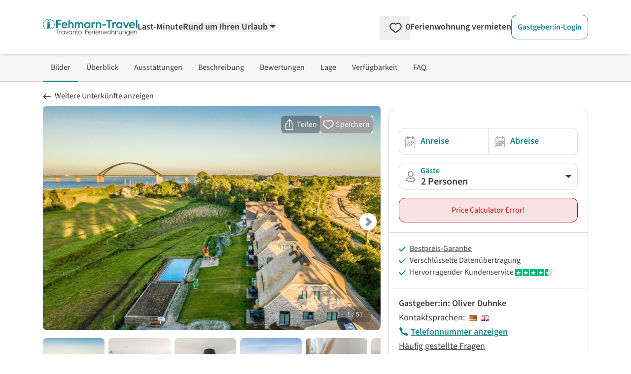

--- FILE ---
content_type: text/html; charset=utf-8
request_url: https://www.google.com/recaptcha/api2/aframe
body_size: 265
content:
<!DOCTYPE HTML><html><head><meta http-equiv="content-type" content="text/html; charset=UTF-8"></head><body><script nonce="4fbcB-1t6GFaYCuNdgJ0cg">/** Anti-fraud and anti-abuse applications only. See google.com/recaptcha */ try{var clients={'sodar':'https://pagead2.googlesyndication.com/pagead/sodar?'};window.addEventListener("message",function(a){try{if(a.source===window.parent){var b=JSON.parse(a.data);var c=clients[b['id']];if(c){var d=document.createElement('img');d.src=c+b['params']+'&rc='+(localStorage.getItem("rc::a")?sessionStorage.getItem("rc::b"):"");window.document.body.appendChild(d);sessionStorage.setItem("rc::e",parseInt(sessionStorage.getItem("rc::e")||0)+1);localStorage.setItem("rc::h",'1767633080946');}}}catch(b){}});window.parent.postMessage("_grecaptcha_ready", "*");}catch(b){}</script></body></html>

--- FILE ---
content_type: application/javascript
request_url: https://www.fehmarn-travel.de/_nuxt/-ghBhnom.js
body_size: 51
content:
import{_ as t}from"./DlAUqK2U.js";import{o,g as s,Y as r}from"./CD22UxI5.js";const c={},n={class:"text-base lg:text-lg"};function a(e,_){return o(),s("div",n,[r(e.$slots,"default")])}const i=t(c,[["render",a]]);export{i as U};


--- FILE ---
content_type: application/javascript
request_url: https://www.fehmarn-travel.de/_nuxt/DpY11EAe.js
body_size: 36362
content:
import{u as fo,l as Xt,r as E,f as F,d as ee,v as te,o as s,g as n,m as t,F as C,C as L,K as oe,h as e,Z as $e,t as u,S as vo,i as M,y as l,x as o,k as a,a2 as ie,n as j,A as Ce,$ as _t,O as he,q as qe,s as Le,N as ye,Y as re,a3 as go,R as Zt,V as es,X as ft,a4 as ts,G as pe,Q as me,_ as bo,c as ss,a5 as yo,z as Yt,b as os,a6 as Ws,a7 as Jt,p as ns,a8 as ko,W as xo,a9 as wo,a1 as $o,aa as Fs,ab as Po,ac as Co,w as To,D as Mo,U as So}from"./CD22UxI5.js";import{u as Pe,_ as Be}from"./B9_bBTL0.js";import{_ as _e}from"./DlAUqK2U.js";import{_ as ae}from"./1v_wWYii.js";import{_ as ce}from"./C_lajJ4A.js";import{_ as Kt}from"./DwvAdO00.js";import{a as Qs,P as Q,_ as ls}from"./BJDJPatw.js";import{_ as as,c as Js}from"./C7KLLah9.js";import{a as Ys,_ as jo}from"./DqCSWhUH.js";import{_ as Uo}from"./BfQs3U17.js";import{_ as Ue,u as Xs}from"./KMYS1xXg.js";import{S as Ae,P as ht,N as Gt,B as de,a as Ee,b as ze,_ as Eo,c as Do,u as Gs,d as zo}from"./D90e8ZUP.js";import{E as be}from"./C_BUqV3v.js";import{T as Oo,f as qo}from"./_l_tjOsn.js";import{f as Wt,r as je,e as ue,o as Lo,a as Bo}from"./DsBU89Ji.js";import{_ as Ie}from"./DE4Jpkzh.js";import{g as Ro,_ as rs,b as Ao,a as Io}from"./B-YW_AxK.js";import{_ as Vo,a as Ho}from"./CEFH5Al9.js";import{_ as mt}from"./CCwuvrGC.js";import{_ as Oe}from"./DwFQZDN8.js";import{U as No}from"./-ghBhnom.js";import{_ as is}from"./Ds3xauno.js";import{x as Fo,t as Go,i as Ko,a as Wo,_ as Qo}from"./Cufqs2du.js";import{a as Nt}from"./CVaPlMTa.js";import{_ as Jo}from"./Cmv9VVLy.js";import{U as Zs}from"./cclV8kUS.js";import{_ as eo}from"./CX8TY1PY.js";import{u as cs}from"./ZJDFjbjr.js";import{_ as Yo}from"./BWEsi_-9.js";import{u as to,_ as so}from"./CwmL_DLX.js";import{_ as De}from"./DLi38spm.js";import{_ as oo}from"./D_0qIecI.js";import"./DXB8TKWh.js";const Xo=()=>{const v=fo(()=>null,"$LESmR71gkX");return{setProduct:i=>{if(!i){v.value=null;return}v.value=i},getAssembledObject:()=>v.value?Ro(v.value):null}},vt=Xt("intersection_observer",()=>{const v=E(new Set);function p(...i){let c=!1;return i.forEach(_=>{v.value.has(_)&&(c=!0)}),c}const r=F(()=>p);return{visibleElements:v,isAnyVisible:r}}),Zo={class:"bg-neutral-50 border-b-2 border-neutral-200 w-full sticky top-0 z-10 hidden lg:block"},en={class:"lg:container xl:max-w-screen-xl mx-auto px-6"},tn={class:"flex flex-row gap-4"},sn=["aria-label","onClick","onKeydown"],on=ee({__name:"ProductNavigation",props:{pagedata:{type:Object,default:null}},setup(v){const p=vt(),r=v,i=te("ProductNavigation").translate,c=(d,y)=>y.reduce((P,[g,T])=>g?P.filter(k=>k!==T):P,d),_=F(()=>{var y;return c(["jumpToPictures","jumpToOverview","jumpToAmenities","jumpToDescription","jumpToReviews","jumpToLocation","jumpToPricecalculator","jumpToFAQ"],[[!((y=r.pagedata)!=null&&y.poi),"jumpToLocation"]])}),h=F(()=>{var y;return c(["pictures","overview","amenities","description","reviews","location","availability","faq"],[[!((y=r.pagedata)!=null&&y.poi),"location"]])}),m=d=>_.value.slice(0,_.value.indexOf(d)),f=F(()=>d=>p.isAnyVisible(d)&&!p.isAnyVisible(...m(d))),b=(d,y=24)=>{var T,k;const P=(k=(T=Pe(d).ref)==null?void 0:T.value)==null?void 0:k.$el,g=P?P.getBoundingClientRect().top+window.scrollY-y:0;window.scrollTo({top:g,behavior:"smooth"})};return(d,y)=>(s(),n("div",Zo,[t("div",en,[t("ul",tn,[(s(!0),n(C,null,L(e(_),(P,g)=>(s(),n("li",{key:P,class:oe([{"active-product-navigation":e(f)(P)}])},[t("span",{class:"py-4 px-4 block cursor-pointer",role:"link",tabindex:"0","aria-label":e(i)("scroll")+" "+e(i)(e(h)[g]),onClick:T=>b(P),onKeydown:$e(T=>b(P),["enter"])},u(e(i)(e(h)[g])),41,sn)],2))),128))])])]))}}),nn=_e(on,[["__scopeId","data-v-6b827cd7"]]),ln={key:0},an=["href"],rn={key:0,class:"block lg:hidden p-5 text-sl invisible","aria-hidden":"true"},cn=t("span",{class:"inline-block mr-2",style:{width:"16px",height:"11px"}},null,-1),un=t("span",null," ",-1),dn=[cn,un],pn={key:1,class:"flex lg:hidden","aria-hidden":"true",style:{height:"140px"}},_n=ee({__name:"ProductBackNavigation",props:{ort:{},design:{default:"link"}},setup(v){const p=vo(),r=v,i=F(()=>r.design==="link"),c=F(()=>r.design==="card"),_=g=>g.includes("/search")||g.includes("/lastminute"),h=F(()=>{{const g=document.referrer;return _(g)}}),m=F(()=>r.ort===""?"/search/":"/search/#ort="+encodeURIComponent(r.ort)),f=()=>{const g={ort:r.ort};p.resetToDefaultState(),p.$patch(g)},b=()=>{try{return window.history.length>1}catch{return!1}},d=()=>{try{return window.opener!==null}catch{return!1}},y=F(()=>!(!b()&&!d())),P=()=>{if(b()){window.history.back();return}if(d()){window.close();return}window.location.href=m.value};return(g,T)=>{const k=ae,R=ce,q=Kt,A=Be,B=Qs,H=as;return s(),M(H,null,{default:l(()=>[e(i)?(s(),n("div",ln,[!e(h)||!e(y)?(s(),n("a",{key:0,class:oe([{block:!e(h)},{"block lg:hidden":e(h)&&!e(y)},"cursor-pointer text-left p-5 lg:p-0 lg:absolute lg:-top-8 text-sl"]),href:e(m),onClick:f},[o(k,{src:"/svg/icons/arrow-long.svg",height:"11",width:"16",class:"fill-neutral-900 inline-block mr-2"}),o(R,{domain:"ProductBackNavigation",name:"back_to_search_page"})],10,an)):a("",!0),e(h)&&e(y)?(s(),n("button",{key:1,class:"block lg:hidden p-5 cursor-pointer text-left text-sl",onClick:P},[o(k,{src:"/svg/icons/arrow-long.svg",height:"11",width:"16",class:"fill-neutral-900 inline-block mr-2"}),o(R,{domain:"ProductBackNavigation",name:"back_to_search_page_2"})])):a("",!0)])):a("",!0),e(c)?(s(),M(B,{key:1,class:oe([{"flex flex-col":!e(h)},{"flex lg:hidden flex-col":e(h)&&!e(y)},{"flex lg:hidden flex-col":e(h)&&e(y)},"text-center items-center"])},{content:l(()=>[o(q,{type:"div",design:"h4",class:"text-center mt-8 md:mt-10 mb-3 md:mb-6"},{default:l(()=>[!e(h)||!e(y)?(s(),M(R,{key:0,domain:"ProductBackNavigation",name:"back_to_search_page_headline"})):a("",!0),e(h)&&e(y)?(s(),M(R,{key:1,domain:"ProductBackNavigation",name:"back_to_search_page_2_headline"})):a("",!0)]),_:1}),!e(h)||!e(y)?(s(),M(A,{key:0,color:"primary",class:"min-w-[200px]",href:e(m),onClick:f},{default:l(()=>[o(R,{domain:"ProductBackNavigation",name:"back_to_search_page"})]),_:1},8,["href"])):a("",!0),e(h)&&e(y)?(s(),M(A,{key:1,color:"primary",class:"min-w-[200px]",onClick:P},{default:l(()=>[o(R,{domain:"ProductBackNavigation",name:"back_to_search_page_2"})]),_:1})):a("",!0)]),_:1},8,["class"])):a("",!0)]),fallback:l(()=>[e(i)?(s(),n("div",rn,dn)):a("",!0),e(c)?(s(),n("div",pn)):a("",!0)]),_:1})}}}),mn={class:"flex mx-[-10px]"},hn=t("div",{class:"flex flex-col justify-center bg-cta-500 text-white font-weight-bold rounded-left pl-5 px-2 py-1 text-center"}," % ",-1),fn={class:"pl-2 pr-6 text-cta-500 py-2"},vn={class:"leading-tight"},gn={class:"font-bold"},bn={class:"text-left w-full mb-2"},yn={class:"p-2 bg-neutral-100"},kn={class:"p-2"},xn={class:"p-2"},wn={class:"p-2"},$n={class:"p-2"},Pn={class:"p-2"},Cn={key:0},Tn={key:1},Mn={key:2},Sn={class:"p-2"},no={__name:"ProductLastminuteBanner",setup(v){const p=E(!1),r=ie("product"),{translate:i}=te("ProductLastminuteBanner"),c=F(()=>r.value.lastminute.reduce((h,m)=>{if(m.percentage>h.percentage)return m;if(m.percentage===h.percentage){const f=new Date(h.from).getTime();return new Date(m.from).getTime()<f?m:h}else return h})),_=(h,m)=>{const f=new be(h*1e3).dmy,b=new be(m*1e3).dmy;return`${f} - ${b}`};return(h,m)=>{const f=Ue;return s(),n(C,null,[e(r).lastminute.length?(s(),n("div",{key:0,role:"button",tabindex:"0","aria-haspopup":"true",class:"text-xs sm:text-base absolute z-[11] cursor-pointer border bg-white border-cta-500 mt-2 ml-2 ml-3 mr-2 mr-5 mb-2 rounded-xl overflow-hidden",onClick:m[0]||(m[0]=b=>p.value=!0),onKeydown:m[1]||(m[1]=$e(b=>p.value=!0,["enter"]))},[t("div",mn,[hn,t("div",fn,[t("div",vn,[t("span",null,[j(u(e(i)("lastminute_banner_title"))+" ",1),t("span",gn,u(e(c).percentage)+"%",1),j(" "+u(e(i)("discount")),1)])])])])],32)):a("",!0),o(f,{open:e(p),width:"md:w-[60rem]",onHidden:m[2]||(m[2]=b=>p.value=!1)},{head:l(()=>[j(u(e(i)("modal.title")),1)]),default:l(()=>[t("table",bn,[t("thead",yn,[t("tr",null,[t("th",kn,u(e(i)("modal.table.offer_from")),1),t("th",xn,u(e(i)("modal.table.minimum_stay")),1),t("th",wn,u(e(i)("modal.table.savings")),1)])]),t("tbody",null,[(s(!0),n(C,null,L(e(r).lastminute,(b,d)=>(s(),n("tr",{key:b.id,class:oe(d%2===0?"bg-white":"bg-neutral-25")},[t("td",$n,[t("span",null,u(_(b.from,b.to)),1)]),t("td",Pn,[b.partialBooking===0?(s(),n("span",Cn,u(e(i)("modal.table.full_offer")),1)):b.partialBooking===1?(s(),n("span",Tn,u(b.partialBooking)+" "+u(e(i)("modal.table.night")),1)):(s(),n("span",Mn,u(b.partialBooking)+" "+u(e(i)("modal.table.nights")),1))]),t("td",Sn,u(b.percentage)+"% ",1)],2))),128))])])]),_:1},8,["open"])],64)}}},lo=v=>(qe("data-v-508a93d0"),v=v(),Le(),v),jn={class:"w-full h-full flex items-center justify-center"},Un={key:0,class:"relative max-w-full max-h-full"},En=["onKeydown"],Dn=lo(()=>t("div",{class:"bg-black/50 rounded-full p-4 hover:bg-black/70 transition-colors"},[t("svg",{xmlns:"http://www.w3.org/2000/svg",viewBox:"0 0 24 24",fill:"white",class:"w-16 h-16"},[t("path",{d:"M8 5v14l11-7z"})])],-1)),zn=[Dn],On=["src"],qn={key:1,class:"relative w-full h-full"},Ln=["onKeydown"],Bn=lo(()=>t("div",{class:"bg-black/50 rounded-full p-4 hover:bg-black/70 transition-colors"},[t("svg",{xmlns:"http://www.w3.org/2000/svg",viewBox:"0 0 24 24",fill:"white",class:"w-16 h-16"},[t("path",{d:"M8 5v14l11-7z"})])],-1)),Rn=[Bn],An=["src"],In=ee({__name:"ProductPicturesVideo",props:{type:{default:""},url:{default:""}},setup(v,{expose:p}){const r=v,i=E(null),c=E(null),_=E(!1),h=E(!1),m=E(0),f=E(0),b=E(!1),d=E(!1),y=w=>{m.value=w.touches[0].clientX,f.value=w.touches[0].clientY,b.value=!1,d.value=!1},P=w=>{const D=Math.abs(w.touches[0].clientX-m.value),z=Math.abs(w.touches[0].clientY-f.value);(D>10||z>10)&&(b.value=!0,d.value=!0)},g=(w,D)=>{!b.value&&!d.value&&D(),setTimeout(()=>{b.value=!1,d.value=!1},100)},T=(w,D)=>{if(d.value||b.value){w.preventDefault(),w.stopPropagation();return}D()},k=()=>{_.value=!0},R=()=>{_.value=!1},q=()=>{_.value=!1},A=()=>{i.value&&!d.value&&i.value.play()},B=()=>{i.value&&!d.value&&i.value.pause()},H=F(()=>{const w=r.url;let D="enablejsapi=1&controls=0&modestbranding=1&rel=0";return typeof window<"u"&&(D+="&origin="+encodeURIComponent(window.location.origin)),w.includes("?")?w+"&"+D:w+"?"+D}),K=()=>{c.value&&c.value.contentWindow&&!d.value&&(c.value.contentWindow.postMessage(JSON.stringify({event:"command",func:"playVideo"}),"*"),h.value=!0)},Y=()=>{c.value&&c.value.contentWindow&&!d.value&&(c.value.contentWindow.postMessage(JSON.stringify({event:"command",func:"pauseVideo"}),"*"),h.value=!1)},$=()=>{i.value&&(i.value.pause(),_.value=!1),c.value&&c.value.contentWindow&&(c.value.contentWindow.postMessage(JSON.stringify({event:"command",func:"pauseVideo"}),"*"),h.value=!1)};return Ce(()=>{window.addEventListener("message",w=>{if(w.data&&typeof w.data=="string")try{const D=JSON.parse(w.data);D.event==="infoDelivery"&&D.info&&D.info.playerState!==void 0&&(h.value=D.info.playerState===1)}catch{}}),setTimeout(()=>{c.value&&c.value.contentWindow&&c.value.contentWindow.postMessage(JSON.stringify({event:"listening",id:0,channel:"widget"}),"*")},1e3)}),p({pauseVideo:$}),(w,D)=>(s(),n("div",jn,[r.type==="file_mp4"?(s(),n("div",Un,[e(_)?(s(),n("div",{key:1,class:"absolute inset-0 cursor-pointer",style:_t({zIndex:2147483647,pointerEvents:e(d)?"none":"auto"}),onClick:D[2]||(D[2]=z=>T(z,B)),onTouchstart:y,onTouchmove:P,onTouchend:D[3]||(D[3]=he(z=>g(z,B),["prevent"]))},null,36)):(s(),n("div",{key:0,class:"absolute inset-0 flex items-center justify-center cursor-pointer",style:_t({zIndex:2147483647,pointerEvents:e(d)?"none":"auto"}),role:"button","aria-label":"Play video",tabindex:"0",onClick:D[0]||(D[0]=z=>T(z,A)),onTouchstart:y,onTouchmove:P,onTouchend:D[1]||(D[1]=he(z=>g(z,A),["prevent"])),onKeydown:[$e(A,["enter"]),$e(he(A,["prevent"]),["space"])]},zn,44,En)),t("video",{ref_key:"videoElement",ref:i,class:"max-w-full max-h-full",playsinline:"",onPlay:k,onPause:R,onEnded:q},[t("source",{type:"video/mp4",src:r.url},null,8,On)],544)])):a("",!0),r.type==="youtube"?(s(),n("div",qn,[e(h)?(s(),n("div",{key:1,class:"absolute inset-0 cursor-pointer",style:_t({zIndex:2147483647,pointerEvents:e(d)?"none":"auto"}),onClick:D[6]||(D[6]=z=>T(z,Y)),onTouchstart:y,onTouchmove:P,onTouchend:D[7]||(D[7]=he(z=>g(z,Y),["prevent"]))},null,36)):(s(),n("div",{key:0,class:"absolute inset-0 flex items-center justify-center cursor-pointer",style:_t({zIndex:2147483647,pointerEvents:e(d)?"none":"auto"}),role:"button","aria-label":"Play video",tabindex:"0",onClick:D[4]||(D[4]=z=>T(z,K)),onTouchstart:y,onTouchmove:P,onTouchend:D[5]||(D[5]=he(z=>g(z,K),["prevent"])),onKeydown:[$e(K,["enter"]),$e(he(K,["prevent"]),["space"])]},Rn,44,Ln)),t("iframe",{ref_key:"youtubeIframe",ref:c,src:e(H),class:"w-full h-full",style:{"pointer-events":"auto"},allow:"accelerometer; autoplay; clipboard-write; encrypted-media; gyroscope; picture-in-picture",allowfullscreen:""},null,8,An)])):a("",!0)]))}}),ao=_e(In,[["__scopeId","data-v-508a93d0"]]),Vn={class:"sticky top-0 left-0"},Hn={class:"cursor-pointer right-0 top-0 h-full flex justify-items-center justify-end px-5 py-3"},Nn={key:0,class:"grow"},Fn={class:"px-6 md:px-8 pb-8 h-full overflow-auto"},ro={__name:"UiModalFullscreen",props:{open:{type:Boolean,default:!1}},emits:["shown","hidden"],setup(v,{expose:p,emit:r}){const i=r,c=Xs(),_=v,h=E(_.open);ye(()=>_.open,b=>{h.value=b,h.value===!0?(document.body.classList.add("modal-open"),window.history.pushState({modalOpen:!0,hash:""},""),c.isOpen=!0):document.body.classList.remove("modal-open")});const m=()=>{h.value=!0,document.body.classList.add("modal-open"),window.history.pushState({modalOpen:!0,hash:""},""),c.isOpen=!0,i("shown")},f=()=>{c.isOpen=!1,h.value=!1,document.body.classList.remove("modal-open"),i("hidden")};return window.addEventListener("popstate",()=>{f(),h.value=!1}),p({show:m,hide:f}),(b,d)=>{const y=ae;return s(),n(C,null,[(s(),M(go,{to:"body"},[e(h)?(s(),n("div",{key:0,class:"modal-overlay z-[1002]",onClick:f},[t("div",{class:oe(["modal bg-neutral-900 overflow-hidden w-[100dvw] h-[100dvh]"]),onClick:d[0]||(d[0]=he(()=>{},["stop"]))},[t("div",Vn,[t("div",Hn,[b.$slots.head?(s(),n("div",Nn,[re(b.$slots,"head")])):a("",!0),t("div",{class:"flex-none",onClick:f},[o(y,{src:"/svg/icons/cancel.svg",width:"34",height:"34",alt:"close",class:"fill-white rotate-180 -ml-[3px]"})])])]),t("div",Fn,[re(b.$slots,"default")])])])):a("",!0)])),re(b.$slots,"trigger")],64)}}},us=v=>(qe("data-v-002b8394"),v=v(),Le(),v),Gn={class:"product-pictures-carousel product-pictures-carousel-swiper select-none"},Kn={key:0,class:"absolute bottom-0 left-0 mb-4 ml-3 bg-petrol-500 rounded-lg text-white uppercase py-2 px-3 z-10"},Wn={class:"swiper-wrapper"},Qn={class:"slide-picture"},Jn=["src","loading"],Yn={class:"slide-picture"},Xn={class:"swiper-wrapper"},Zn={class:"aspect-[1/1] overflow-hidden rounded-lg bg-neutral-100 cursor-pointer"},el=["src"],tl=us(()=>t("span",{class:"slide-picture__marker"},null,-1)),sl=us(()=>t("div",{class:"aspect-[1/1] overflow-hidden rounded-lg bg-neutral-100 cursor-pointer"},[t("img",{loading:"lazy",src:"https://img.travanto.de/portal-nuxt/webp/video-thumb.webp",alt:"",class:"object-cover aspect-[1/1]"})],-1)),ol=us(()=>t("span",{class:"slide-picture__marker"},null,-1)),nl=[sl,ol],ll={key:0,class:"flex flex-row gap-2 w-full mt-3"},al={class:"h-full w-full flex flex-col"},rl={class:"h-full w-full flex items-center product-pictures-carousel-swiper product-pictures-carousel-modal select-none"},il={class:"swiper-wrapper"},cl={class:"w-full h-full flex justify-center items-center"},ul=["src"],dl={class:"w-full h-full flex justify-center items-center"},pl={key:0,class:"text-white"},_l=ee({__name:"ProductPictures",props:{isNewObject:{type:Boolean,default:!1}},setup(v){const p=v,r=ie("product"),i=E(!1),c=E(!1),_=E(0),h=E([]),m=E([]),f=(I,J)=>{h.value[J]=I},b=(I,J)=>{m.value[J]=I},d=()=>{h.value.forEach(I=>{I&&typeof I.pauseVideo=="function"&&I.pauseVideo()}),m.value.forEach(I=>{I&&typeof I.pauseVideo=="function"&&I.pauseVideo()})},y=()=>{var J,S;const I=((S=(J=r.value)==null?void 0:J.pictures)==null?void 0:S.length)||0;return _.value>=I},P=()=>{y()||(i.value=!0)},g=E(null),T=E(null),k=E(null),R=E(null);let q=null;const A=()=>{q=new Ae(g.value,{modules:[ht,Gt,Oo],slidesPerView:1,spaceBetween:0,pagination:{el:T.value,type:"fraction"},navigation:{nextEl:k.value,prevEl:R.value},thumbs:{swiper:H,autoScrollOffset:1.1},initialSlide:_.value,on:{slideChange:I=>{_.value=I.activeIndex,se(),d()}}})},B=E(null);let H=null;const K=()=>{H=new Ae(B.value,{modules:[qo],spaceBetween:8,slidesPerView:5.2,freeMode:!0,centeredSlides:!0,centeredSlidesBounds:!0,watchSlidesProgress:!0,lazy:!0})},Y=E(null),$=E(null),w=E(null),D=E(null);let z=null;const ve=()=>{Y.value&&!z&&(z=new Ae(Y.value,{modules:[ht,Gt],slidesPerView:1,spaceBetween:0,pagination:{el:$.value,type:"fraction"},navigation:{nextEl:w.value,prevEl:D.value},lazy:!0,initialSlide:_.value,on:{slideChange:I=>{_.value=I.activeIndex,d()}}}))},ne=()=>{z&&(z.destroy(!0,!0),z=null)},ge=()=>{ne(),i.value=!1},se=()=>{const I=document.querySelector('[data-carousel="ProductPictures"]'),J=I==null?void 0:I.querySelectorAll("img");J&&J.forEach(function(S){const le=S.height/S.width;le>.45&&le<.8?(S.classList.remove("picture-neutral"),S.classList.add("picture-horizontal")):le>=.8?(S.classList.remove("picture-neutral"),S.classList.add("picture-vertical")):S.classList.add("picture-neutral")})};return ye(i,I=>{I&&Zt(()=>{ve(),z&&z.slideTo(_.value)})}),ye(_,I=>{!q||q.activeIndex===I||q.slideTo(I)}),Ce(()=>{c.value=!0,es(()=>{!g.value||!B.value||H&&q||(H||K(),!q&&H&&A())})}),ft(()=>{q==null||q.destroy(!0,!0),q=null,H==null||H.destroy(!0,!0),H=null,ne()}),(I,J)=>{const S=no,le=ce,Te=ao,ke=ro;return s(),n(C,null,[t("section",Gn,[o(S),t("div",{ref_key:"swiperContainerMain",ref:g,"data-carousel":"ProductPictures",class:oe(["swiper h-full aspect-[16/10] rounded-lg bg-neutral-100",{"cursor-zoom-in":!y()}]),onClick:P},[p.isNewObject?(s(),n("div",Kn,[o(le,{domain:"SharedObjectCard",name:"new"})])):a("",!0),t("div",Wn,[(s(!0),n(C,null,L(e(r).pictures,(N,V)=>(s(),n("div",{key:V,class:"swiper-slide h-full w-full"},[t("div",Qn,[t("img",ts({ref_for:!0},{...V===0?{rel:"preload"}:{}},{alt:"",src:N.urls.full,loading:V===0?"eager":"lazy",class:{"picture-neutral":V===0}}),null,16,Jn)])]))),128)),(s(!0),n(C,null,L(e(r).videos,(N,V)=>(s(),n("div",{key:V,class:"swiper-slide h-full w-full"},[t("div",Yn,[o(Te,{ref_for:!0,ref:x=>f(x,V),type:N.type,url:N.url},null,8,["type","url"])])]))),128))]),t("div",{ref_key:"swiperPaginationMain",ref:T},null,512),pe(t("div",{ref_key:"nextButtonMain",ref:k,class:"swiper-button-next",onClick:J[0]||(J[0]=he(()=>{},["stop","prevent"]))},null,512),[[me,e(c)]]),pe(t("div",{ref_key:"prevButtonMain",ref:R,class:"swiper-button-prev",onClick:J[1]||(J[1]=he(()=>{},["stop","prevent"]))},null,512),[[me,e(c)]])],2),pe(t("div",{ref_key:"swiperContainerThumbs",ref:B,class:"swiper thumbSlider mt-4 w-full max-h-[138px]"},[t("div",Xn,[(s(!0),n(C,null,L(e(r).pictures,(N,V)=>(s(),n("div",{key:V,class:"swiper-slide"},[t("div",Zn,[t("img",{loading:"lazy",src:N.urls.thumb,alt:"",class:"object-cover aspect-[1/1]"},null,8,el)]),tl]))),128)),(s(!0),n(C,null,L(e(r).videos,(N,V)=>(s(),n("div",{key:V,class:"swiper-slide"},nl))),128))])],512),[[me,e(c)]]),e(c)?a("",!0):(s(),n("div",ll,[(s(),n(C,null,L(5,N=>t("div",{key:N,class:"rounded-lg aspect-[1/1] bg-neutral-100 w-full"})),64))]))]),o(ke,{open:e(i),onHidden:ge},{default:l(()=>{var N;return[t("div",al,[t("div",rl,[t("div",{ref_key:"swiperContainerModal",ref:Y,class:"swiper h-full"},[t("div",il,[(s(!0),n(C,null,L(e(r).pictures,(V,x)=>(s(),n("div",{key:x,class:"swiper-slide"},[t("div",cl,[t("img",{src:V.urls.full,alt:"",loading:"lazy",class:"w-auto max-w-full max-h-full"},null,8,ul)])]))),128)),(s(!0),n(C,null,L(e(r).videos,(V,x)=>(s(),n("div",{key:x,class:"swiper-slide"},[t("div",dl,[o(Te,{ref_for:!0,ref:O=>b(O,x),type:V.type,url:V.url},null,8,["type","url"])])]))),128))]),t("div",{ref_key:"swiperPaginationModal",ref:$},null,512),pe(t("div",{ref_key:"nextButtonModal",ref:w,class:"swiper-button-next",onClick:J[2]||(J[2]=he(()=>{},["stop","prevent"]))},null,512),[[me,e(c)]]),pe(t("div",{ref_key:"prevButtonModal",ref:D,class:"swiper-button-prev",onClick:J[3]||(J[3]=he(()=>{},["stop","prevent"]))},null,512),[[me,e(c)]])],512)]),!y()&&((N=e(r).pictures[e(_)])!=null&&N.description)?(s(),n("div",pl,u(e(r).pictures[e(_)].description),1)):a("",!0)])]}),_:1},8,["open"])],64)}}}),ml=_e(_l,[["__scopeId","data-v-002b8394"]]),Qt={__name:"IntersectionObserver",props:{name:{type:String,required:!0},threshold:{type:Number,default:0}},setup(v){const p=v,r=vt(),i=E(null),c=new IntersectionObserver(_=>{requestAnimationFrame(()=>{_.forEach(h=>{h.isIntersecting?r.visibleElements.add(p.name):r.visibleElements.delete(p.name)})})},{threshold:p.threshold});return Ce(()=>{c&&i.value&&c.observe(i.value)}),bo(()=>{c&&i.value&&c.unobserve(i.value),r.visibleElements.delete(p.name)}),(_,h)=>(s(),n("div",{ref_key:"wrapper",ref:i},[re(_.$slots,"default")],512))}},hl={class:"product-pictures-carousel product-pictures-carousel-swiper relative select-none"},fl={class:"swiper-wrapper"},vl={key:0,class:oe(["absolute bottom-0 left-0 mb-4 ml-4 bg-petrol-500 rounded-lg text-white uppercase py-2 px-3 z-10 "])},gl={class:"slide-picture"},bl=["loading","src"],yl={class:"slide-picture"},kl=["title"],xl={class:"h-full w-full flex flex-col"},wl={class:"h-full w-full flex items-center product-pictures-carousel-swiper product-pictures-carousel-modal"},$l={class:"swiper-wrapper"},Pl={class:"w-full h-full flex justify-center items-center"},Cl=["src"],Tl={class:"w-full h-full flex justify-center items-center"},Ml={key:0,class:"text-white"},Sl=ee({__name:"ProductPicturesLight",props:{isNewObject:{type:Boolean,default:!1}},setup(v){const p=v,r=te("ProductPicturesLight").translate,i=ie("product"),c=E(!1),_=E(0),h=E([]),m=E([]),f=($,w)=>{h.value[w]=$},b=($,w)=>{m.value[w]=$},d=()=>{h.value.forEach($=>{$&&typeof $.pauseVideo=="function"&&$.pauseVideo()}),m.value.forEach($=>{$&&typeof $.pauseVideo=="function"&&$.pauseVideo()})},y=()=>{var w,D;const $=((D=(w=i.value)==null?void 0:w.pictures)==null?void 0:D.length)||0;return _.value>=$},P=()=>{y()||(c.value=!0)},g=()=>{c.value=!0};function T(){const w=document.querySelector('[data-carousel="ProductPicturesLight"]').querySelectorAll("img");w!==null&&w.forEach(function(D){D.width>D.height?(D.classList.remove("picture-neutral"),D.classList.add("picture-horizontal")):D.height>D.width?(D.classList.remove("picture-neutral"),D.classList.add("picture-vertical")):D.classList.add("picture-neutral")})}const k=E(null),R=E(null);let q=null;const A=()=>{!k.value||q||(q=new Ae(k.value,{modules:[ht],direction:"horizontal",loop:!1,lazy:!0,lazyPreloadPrevNext:2,slidesPerView:1,spaceBetween:0,initialSlide:_.value,pagination:{el:R.value,dynamicBullets:!0},keyboard:{enabled:!0},a11y:{enabled:!0},updateOnWindowResize:!0,observer:!0,observeParents:!0,on:{transitionEnd:$=>{_.value=$.activeIndex,T(),d()}}}))},B=E(null),H=E(null);let K=null;const Y=()=>{B.value&&(K=new Ae(B.value,{modules:[ht,Gt],direction:"horizontal",loop:!1,lazy:!0,lazyPreloadPrevNext:2,slidesPerView:1,spaceBetween:0,initialSlide:_.value,pagination:{el:H.value,type:"fraction"},navigation:!0,keyboard:{enabled:!0},a11y:{enabled:!0},on:{slideChange:$=>{_.value=$.activeIndex,T(),d()}}}))};return ye(_,$=>{!q||q.activeIndex===$||q.slideTo($)}),es(()=>{q&&K||(k.value&&R.value&&A(),B.value&&H.value&&Y())}),Ce(()=>{ye(c,$=>{$&&Zt(()=>{Y(),K&&K.slideTo(_.value)})})}),ft(()=>{q==null||q.destroy(!0,!0),q=null,K==null||K.destroy(!0,!0),K=null}),($,w)=>{const D=no,z=ce,ve=ao,ne=ae,ge=ro;return s(),n(C,null,[t("div",hl,[o(D),t("div",{ref_key:"swiperContainer",ref:k,"data-carousel":"ProductPicturesLight",class:oe(["h-full aspect-[16/10] bg-neutral-100 swiper",{"cursor-zoom-in":!y()}]),onClick:P},[t("div",fl,[p.isNewObject?(s(),n("div",vl,[o(z,{domain:"SharedObjectCard",name:"new"})])):a("",!0),(s(!0),n(C,null,L(e(i).pictures,(se,I)=>(s(),n("div",{key:I,class:"h-full w-full swiper-slide"},[t("div",gl,[t("img",ts({ref_for:!0},{...I===0?{rel:"preload"}:{}},{alt:"",loading:I===0?"eager":"lazy",src:se.urls.full,class:{"picture-neutral":I===0}}),null,16,bl)])]))),128)),(s(!0),n(C,null,L(e(i).videos,(se,I)=>(s(),n("div",{key:I,class:"h-full w-full swiper-slide"},[t("div",yl,[o(ve,{ref_for:!0,ref:J=>f(J,I),type:se.type,url:se.url},null,8,["type","url"])])]))),128))])],2),t("div",{ref_key:"swiperPagination",ref:R,class:"swiper-pagination swiper-pagination-pictures-light"},null,512),t("button",{title:e(r)("title_show_fullsreen"),class:"absolute bottom-0 right-0 bg-neutral-900/30 text-white text-sm rounded-lg py-2 px-2 mb-4 mr-5 z-[11]",onClick:he(g,["stop"])},[o(ne,{src:"/svg/icons/arrows-angle-expand.svg",width:"19",height:"19",class:"fill-white"})],8,kl)]),o(ge,{open:e(c),onHidden:w[0]||(w[0]=se=>c.value=!1)},{default:l(()=>{var se;return[t("div",xl,[t("div",wl,[t("div",{ref_key:"swiperContainerModal",ref:B,"data-carousel":"ProductPictures",class:"h-full swiper"},[t("div",$l,[(s(!0),n(C,null,L(e(i).pictures,(I,J)=>(s(),n("div",{key:J,class:"swiper-slide"},[t("div",Pl,[t("img",{src:I.urls.full,loading:"lazy",class:"w-auto max-w-full max-h-full"},null,8,Cl)])]))),128)),(s(!0),n(C,null,L(e(i).videos,(I,J)=>(s(),n("div",{key:J,class:"swiper-slide"},[t("div",Tl,[o(ve,{ref_for:!0,ref:S=>b(S,J),type:I.type,url:I.url},null,8,["type","url"])])]))),128))]),t("div",{ref_key:"swiperPaginationModal",ref:H,class:"swiper-pagination swiper-pagination-modal"},null,512)],512)]),!y()&&((se=e(i).pictures[e(_)])!=null&&se.description)?(s(),n("div",Ml,u(e(i).pictures[e(_)].description),1)):a("",!0)])]}),_:1},8,["open"])],64)}}}),jl=_e(Sl,[["__scopeId","data-v-90c259f8"]]),Ul={key:0,class:"text-base md:text-lg"},El={class:"inline-block mr-2"},Dl={class:"x_of_y"},zl={class:"font-semibold"},Ol={class:"stars inline-block"},ql=ee({__name:"ProductRatingMini",props:{total:{type:[Number,null],default:null},count:{type:[Number,null],default:null}},setup(v){const p=v,{translate:r,numerus:i}=te("ProductRatingMini");return(c,_)=>{const h=Ys;return p.total?(s(),n("div",Ul,[t("span",El,[t("span",Dl,[t("span",zl,u(e(r)(`ratings.${e(i)(p.count)}`,{count:p.count})),1)]),j(u(e(r)("x_of_y",{average:e(Wt)(p.total)})),1)]),t("span",Ol,[o(h,{rating:p.total},null,8,["rating"])])])):a("",!0)}}}),Ll=_e(ql,[["__scopeId","data-v-2bd5511a"]]),Bl={key:0,class:"text-sm md:text-lg"},Rl={class:"p-2 text-sm"},Al={__name:"ProductClassificationDtv",setup(v){const p=ie("product"),r=te("ProductClassificationDtv").translate;return(i,c)=>{const _=ae,h=Ie;return e(p).classifications.dtv?(s(),n("div",Bl,[j(u(e(r)("dtv_stars"))+" ",1),o(h,{arrow:""},{content:l(()=>[t("div",Rl,u(e(r)("tooltip")),1)]),default:l(()=>[o(_,{src:"/svg/icons/info.svg",width:"18",height:"18",class:"fill-neutral-900 cursor-pointer mr-2"})]),_:1}),(s(!0),n(C,null,L(e(p).classifications.dtv.stars,m=>(s(),n("span",{key:m},[o(_,{src:"/svg/icons/star-dtv.svg",width:"20",height:"20",class:"inline-block"})]))),128))])):a("",!0)}}},Il={key:0},Vl={class:"grid grid-cols-1 gap-2 text-sm md:text-lg"},Hl={key:0,class:"font-semibold text-sm md:text-lg leading-6"},Nl=["href","title"],Fl={key:1},Gl={key:1},Kl=["aria-label","alt","src"],Wl={key:2},Ql={class:"underline"},Jl={class:"text-left"},Yl={class:"grid grid-cols-2 mt-5"},Xl={key:0,class:"grid grid-cols-2"},Zl=["href"],ea={key:1,class:"grid grid-cols-2"},ta=["href"],sa={key:2,class:"grid grid-cols-2"},oa=["href"],na={key:3,class:"grid grid-cols-2"},la={key:4,class:"grid grid-cols-2"},aa=["alt","src"],ra={class:"mt-5"},ia={key:3},ca=ee({__name:"ProductHost",props:{faq:{type:[Number,String,Array],default:null}},setup(v){const p=v,{translate:r}=te("ProductHost"),i=ie("product"),c=E(!1),_=F(()=>{var g;return(g=i.value.host.full_name)==null?void 0:g.trim()}),h=F(()=>{var g,T;return((g=i.value.host.phone)==null?void 0:g.fixed)||((T=i.value.host.phone)==null?void 0:T.mobile)}),m=F(()=>{var g;return(g=i.value.host.languages)==null?void 0:g.length}),f=()=>{var g,T;(T=(g=Pe("jumpToFAQ").ref)==null?void 0:g.value)==null||T.$el.scrollIntoView({behavior:"smooth"})},b=yo(),{currentPortal:d}=ss(),y=()=>{var g,T,k,R,q,A;return((T=(g=d.value)==null?void 0:g.portal)==null?void 0:T.portal)==="http://portal.travanto.de"&&b.public.nuxtEnvironmentStage==="LOCAL"?"atlantis.localhost":((R=(k=d.value)==null?void 0:k.portal)==null?void 0:R.portal)==="http://portal.travanto.de"&&b.public.nuxtEnvironmentStage==="TEST"?"atlantis.beta":((A=(q=d.value)==null?void 0:q.portal)==null?void 0:A.lang)==="en"?"www.travanto.com":"www.travanto.de"},P=()=>{var g,T,k,R,q,A;return(k=(T=(g=i.value)==null?void 0:g.host)==null?void 0:T.profile_page)!=null&&k.teil_url?`https://${y()}/vermieterseite/${(A=(q=(R=i.value)==null?void 0:R.host)==null?void 0:q.profile_page)==null?void 0:A.teil_url}/`:""};return(g,T)=>{var A,B;const k=ae,R=Ue,q=ce;return e(i).host&&e(i).buchungssystem==e(de).Anfrage&&(e(_)||e(h))?(s(),n("div",Il,[t("div",Vl,[e(_)?(s(),n("div",Hl,[j(u(e(r)("box.name"))+" ",1),(B=(A=e(i).host)==null?void 0:A.profile_page)!=null&&B.teil_url?(s(),n("a",{key:0,href:P(),title:e(i).host.full_name,class:"underline cursor-pointer"},u(e(i).host.full_name),9,Nl)):(s(),n("span",Fl,u(e(i).host.full_name),1))])):a("",!0),e(m)&&e(h)?(s(),n("div",Gl,[j(u(e(r)("box.languages"))+" ",1),(s(!0),n(C,null,L(e(i).host.languages,H=>(s(),n("span",{key:H},[t("img",{class:"inline-block m-1","aria-label":e(r)("box.languageflags",{language:`${H}`}),alt:e(r)("box.languageflags",{language:`${H}`}),src:`https://img.travanto.de/portal-nuxt/gif/flags/${H}.gif`},null,8,Kl)]))),128))])):a("",!0),e(h)?(s(),n("div",Wl,[t("div",{class:"font-semibold text-sm md:text-lg text-petrol-500 cursor-pointer",onClick:T[0]||(T[0]=H=>c.value=!0)},[o(k,{src:"/svg/icons/phone.svg",width:"20",height:"20",class:"inline-block fill-petrol-500 -mt-1 mr-1"}),t("span",Ql,u(e(r)("box.show_phone")),1)]),o(R,{open:e(c),onHidden:T[1]||(T[1]=H=>c.value=!1)},{head:l(()=>[j(u(e(r)("modal.headline")),1)]),default:l(()=>[t("div",Jl,[t("div",null,u(e(r)("modal.text_top")),1),t("div",Yl,[t("div",null,u(e(r)("modal.name")),1),t("div",null,u(e(i).host.full_name),1)]),e(i).host.phone.fixed?(s(),n("div",Xl,[t("div",null,u(e(r)("modal.fixed")),1),t("a",{href:`tel:${e(i).host.phone.fixed.dialable}`},u(e(i).host.phone.fixed.formatted),9,Zl)])):a("",!0),e(i).host.phone.mobile?(s(),n("div",ea,[t("div",null,u(e(r)("modal.mobile")),1),t("a",{href:`tel:${e(i).host.phone.mobile.dialable}`},u(e(i).host.phone.mobile.formatted),9,ta)])):a("",!0),e(i).host.phone.fax?(s(),n("div",sa,[t("div",null,u(e(r)("modal.fax")),1),t("a",{href:`tel:${e(i).host.phone.fax.dialable}`},u(e(i).host.phone.fax.formatted),9,oa)])):a("",!0),e(i).texts.erreichbarkeit?(s(),n("div",na,[t("div",null,u(e(r)("modal.erreichbarkeit")),1),t("div",null,u(e(i).texts.erreichbarkeit.value),1)])):a("",!0),e(m)?(s(),n("div",la,[t("div",null,u(e(r)("modal.languages")),1),t("div",null,[(s(!0),n(C,null,L(e(i).host.languages,H=>(s(),n("span",{key:H},[t("img",{class:"inline-block m-1",alt:`${H}`,src:`https://img.travanto.de/portal-nuxt/gif/flags/${H}.gif`},null,8,aa)]))),128))])])):a("",!0),t("div",ra,u(e(r)("modal.text_bottom")),1)])]),_:1},8,["open"])])):a("",!0),p.faq?(s(),n("div",ia,[t("span",{class:"underline cursor-pointer",onClick:f},[o(q,{domain:"ProductCustomerSupport",name:"faq"})])])):a("",!0)])])):a("",!0)}}}),ua={class:"grid grid-cols-2 gap-3 text-base sm:text-lg"},da={__name:"ProductKeyfacts",setup(v){const p=ie("product"),r=te("ProductKeyfacts").translate;return(i,c)=>{var m;const _=ae,h=rs;return s(),n("ul",ua,[o(h,{tag:"li"},{icon:l(()=>[o(_,{src:"/svg/product-keyfacts-overview/user-gaeste.svg",width:"24",height:"24",class:"fill-neutral-800",alt:e(r)("personen",{personen:e(p).personen})},null,8,["alt"])]),default:l(()=>[j(" "+u(e(r)("personen",{personen:e(p).personen})),1)]),_:1}),e(p).rooms.badezimmer?(s(),M(h,{key:0,tag:"li"},{icon:l(()=>[o(_,{src:"/svg/product-keyfacts/vollbad.svg",width:"24",height:"24",class:"fill-neutral-800",alt:e(r)("badezimmer",{badezimmer:e(p).rooms.badezimmer})},null,8,["alt"])]),default:l(()=>[j(" "+u(e(r)("badezimmer",{badezimmer:e(p).rooms.badezimmer})),1)]),_:1})):a("",!0),o(h,{tag:"li"},{icon:l(()=>[o(_,{src:"/svg/product-keyfacts-overview/flaeche.svg",width:"24",height:"24",class:"fill-neutral-800",alt:e(r)("wohnflaeche",{wohnflaeche:e(p).wohnflaeche})},null,8,["alt"])]),default:l(()=>[j(" "+u(e(r)("wohnflaeche",{wohnflaeche:e(p).wohnflaeche})),1)]),_:1}),e(p).haustyp=="haus"?(s(),M(h,{key:1,tag:"li"},{icon:l(()=>[o(_,{src:"/svg/product-keyfacts-overview/etage.svg",width:"24",height:"24",class:"fill-neutral-800",alt:e(r)("etage",{etage:e(p).etage})},null,8,["alt"])]),default:l(()=>[j(" "+u(e(r)("haustyp_haus")),1)]),_:1})):a("",!0),e(p).haustyp!="haus"&&e(p).etage?(s(),M(h,{key:2,tag:"li"},{icon:l(()=>[o(_,{src:"/svg/product-keyfacts-overview/etage.svg",width:"24",height:"24",class:"fill-neutral-800",alt:e(r)("etage",{etage:e(p).etage})},null,8,["alt"])]),default:l(()=>[j(" "+u(e(r)("etage",{etage:e(p).etage})),1)]),_:1})):a("",!0),e(p).rooms.schlafzimmer?(s(),M(h,{key:3,tag:"li"},{icon:l(()=>[o(_,{src:"/svg/product-keyfacts/zimmer_und_betten.svg",width:"24",height:"24",class:"fill-neutral-800",alt:e(r)("schlafzimmer",{schlafzimmer:e(p).rooms.schlafzimmer})},null,8,["alt"])]),default:l(()=>[j(" "+u(e(r)("schlafzimmer",{schlafzimmer:e(p).rooms.schlafzimmer})),1)]),_:1})):a("",!0),(m=e(p).pets)!=null&&m.info?(s(),M(h,{key:4,tag:"li"},{icon:l(()=>[o(_,{src:`/svg/product-keyfacts/${e(p).pets.icon}.svg`,width:"24",height:"24",class:"fill-neutral-800",alt:e(p).pets.info},null,8,["src","alt"])]),default:l(()=>[j(" "+u(e(p).pets.info),1)]),_:1})):a("",!0)])}}},pa={key:0,class:"text-center font-semibold text-lg"},_a={key:1,class:"text-center font-semibold text-green-500 text-lg"},ma={class:"flex flex-wrap justify-center items-center gap-x-1"},ha={class:"bg-green-500 rounded-full w-[16px] h-[16px] inline-block leading-none flex flex-wrap justify-center items-center"},io=ee({__name:"ProductPriceCalculatorResultStatus",props:{status:{}},setup(v){const p=v;return(r,i)=>{const c=ce,_=ae;return s(),n(C,null,[p.status===e(Q).Preview?(s(),n("div",pa,[o(c,{domain:"ProductPriceCalculatorResultStatus",name:"choose_date"})])):a("",!0),p.status===e(Q).Success?(s(),n("div",_a,[t("div",ma,[t("span",ha,[o(_,{src:"/svg/icons/check.svg",width:"10",height:"10",class:"fill-white inline-block"})]),o(c,{domain:"ProductPriceCalculatorResultStatus",name:"available"})])])):a("",!0)],64)}}}),fa=["id"],va={class:"absolute top-[-10px] md:left-0 w-full mx-auto md:mx-0 max-w-[320px] md:max-w-full"},ga=["aria-label"],ba=["aria-label"],ya={class:"text-center text-xl font-semibold mb-3"},ka={class:"grid grid-cols-7 gap-y-1 text-center text-sm py-2"},xa={class:"grid grid-cols-7 gap-y-1 text-center"},wa=["aria-label","onClick","onKeydown","onMouseenter","onMouseleave"],$a={class:"flex-1"},Pa=["aria-label"],Ca=ee({__name:"UiProductDateRangePicker",props:{from:{type:String,default:""},to:{type:String,default:""},dateRangeCheck:{type:Function,default:()=>!0},disablePast:{type:Boolean,default:!0},disableTooltip:{type:Boolean,default:!1},months:{type:Number,default:2},buttonActive:{type:Boolean,default:!1},navigationType:{type:String,default:"vertical"},resetButton:{type:Boolean,default:!0},datesResetPosition:{type:String,default:"fixed"},scrollable:{type:String,default:""},messagePositionFixed:{type:Boolean,default:!1}},emits:["update:from","update:to","selected:to"],setup(v,{emit:p}){const r=te("UiDateRangePicker").translate,{currentPortal:i}=ss(),c=E(null),_=E(!1),h=E(!1),m=E(null),f=x=>{if(S.isOnlyFirstDateChosen()&&x.equals(S.from)){S.reset(!0);return}if(k.value(x)||R.value(x)){c.value=x,h.value=!0,_.value=!0,m.value&&clearTimeout(m.value),setTimeout(()=>{_.value=!1},600),m.value=setTimeout(()=>{Y()},4e3);return}P.value(x).type!=="departure_inactive"&&P.value(x).type!=="arrival_inactive"&&P.value(x).type!==!1&&le(x),P.value(x).type==="arrival_active"?S.tooltip=null:S.tooltip=x,"ontouchstart"in window&&setTimeout(()=>{S.tooltip===x&&(S.tooltip=null)},2e3),Y()},b=x=>{Te(x),N(x)},d=x=>{V()},y=x=>{const O=x.target;O!=null&&O.closest("[data-datepicker]")||(S.isOnlyFirstDateChosen()&&S.reset(!0),V())},P=F(()=>x=>S.isOnlyFirstDateChosen()?D.dateRangeCheck(S.from,x):D.dateRangeCheck(x)),g=F(()=>x=>({day:!0,"start-range":x.equals(S.from),"end-range":x.equals(S.to||S.toPreview),"in-range":x.isBetween(S.from,S.to||S.toPreview,!1),today:x.equals(be.today()),disabled:k.value(x),"disabled-to":R.value(x)})),T=F(()=>x=>{if(!k.value(x))return x.getAria(i.value.portal.lang)}),k=F(()=>x=>P.value(x).type===!1&&x!==S.from&&!x.equals(S.from)),R=F(()=>x=>{const O=P.value(x);return O.type==="arrival_inactive"||O.type==="departure_inactive"}),q=x=>{const O=P.value(x);let W="-80px";return O.type===!1&&!x.equals(S.from)&&(W="-65px"),O.type==="departure_inactive"&&(W="-95px"),{"margin-top":W}},A=F(()=>{const x=O=>{const W=P.value(O);return W.type===!1?O.equals(S.from)?{type:"arrival_active"}:{type:"not_active_day"}:{type:W.type,days:W.daysUntilNextDeparture}};return O=>{var W;return r.value(x(O).type,{days:(W=x(O))==null?void 0:W.days})}}),B=E(!1),H=F(()=>x=>D.disableTooltip?!1:S.tooltip===x&&(B.value||P.value(x))),K=F(()=>{const x=O=>{if(!O)return{type:"not_active_day_message"};const W=P.value(O);return W.type===!1?O.equals(S.from)?{type:"arrival_active"}:{type:"not_active_day_message"}:{type:W.type,days:W.daysUntilNextDeparture}};return O=>{var W;return O?r.value(x(O).type,{days:(W=x(O))==null?void 0:W.days}):""}}),Y=()=>{h.value=!1},$=(x,O)=>{const W=U=>{const G=[];for(let Z=0;Z<U.getMonthDays();Z++)G.push(U.addDays(Z));return G},xe=U=>{const G=U.getRealWeekday(),Z=[];for(let Me=1-G;Me<0;Me++)Z.push(U.addDays(Me));return Z},X=[];for(let U=0;U<O;U++){const G=x.addMonths(U);X.push({year:G.getFullYear(),month:G.getMonth()+1,days:W(G),daysBefore:xe(G)})}return X},w=Yt({date:null,maxMonths:null,get shownDays(){return{first:this.date,last:this.date.addMonths(D.months).addDays(-1)}},setDate(x){this.date=x.getFirstDayOfMonth()},setMonths(x){this.maxMonths=x},next(){this.date=this.date.addMonths(1)},addNext(){this.maxMonths++,$(this.date,this.maxMonths)},prev(){this.date=this.date.addMonths(-1)},adapt(x,O){x!=null&&x.isValid()&&(O!=null&&O.isValid())&&!(x.isBetween(this.shownDays.first,this.shownDays.last)&&O.isBetween(this.shownDays.first,this.shownDays.last))&&this.setDate(x)},handleScroll(){const x=document.getElementById("scrollable").parentElement,O=document.getElementById("scrollable"),W=getComputedStyle(x);x.scrollTop+x.offsetHeight-O.offsetHeight-parseFloat(W.paddingTop)-parseFloat(W.paddingBottom)>0&&w.maxMonths<12&&w.addNext()},checkHeight(){const x=document.getElementById("scrollable").parentElement,O=document.getElementById("scrollable");x.offsetHeight>O.offsetHeight&&this.addNext()}}),D=v;w.setDate(be.today()),w.setMonths(D.months);let z;Ce(()=>{D.scrollable==="scrollable"&&(z=document.getElementById("scrollable").parentElement,w.checkHeight(),z.addEventListener("scroll",w.handleScroll)),document.addEventListener("click",y),document.addEventListener("touchstart",y,{passive:!0}),ye(()=>[S.from,S.to],()=>{var x,O;(x=S.from)!=null&&x.isValid()&&((O=S.to)!=null&&O.isValid())&&Y()})}),ft(()=>{D.scrollable==="scrollable"&&z.removeEventListener("scroll",w.handleScroll),document.removeEventListener("click",y),document.removeEventListener("touchstart",y)});const ve=F(()=>$(w.date,D.scrollable==="scrollable"?w.maxMonths:D.months)),ne=F(()=>D.navigationType==="vertical"),ge=F(()=>D.navigationType==="horizontal"),se=F(()=>D.datesResetPosition==="fixed"),I=p,{$gtm:J}=os(),S=Yt({from:null,to:null,tooltip:null,setFrom:function(x,O=!0){this.from=x,w.adapt(this.from,this.to),O&&I("update:from",(x==null?void 0:x.dmy)??"")},setTo:function(x,O=!0){this.to=x,w.adapt(this.from,this.to),O&&I("update:to",(x==null?void 0:x.dmy)??"")},toPreview:null,isOnlyFirstDateChosen:function(){return this.from&&!this.to},isEmpty:function(){var x,O;return!((x=this.from)!=null&&x.isValid())&&!((O=this.to)!=null&&O.isValid())},reset:function(x=!1){this.setFrom(null),this.setTo(null),x&&J.datepickerModule.sendDatepickerResetDateEvent()}});ye(D,async x=>{await Zt(),be.equalsStatic(x==null?void 0:x.from,S.from)||(x.from===null||x.from===""?S.reset():S.setFrom(new be(x.from),!1)),be.equalsStatic(x==null?void 0:x.to,S.to)||(x.to===null||x.to===""?S.setTo(null):S.setTo(new be(x.to),!1))},{immediate:!0});const le=x=>{S.toPreview=null,S.isOnlyFirstDateChosen()?(S.setTo(x),J.datepickerModule.sendDatepickerDepartureDateEvent(),I("selected:to",x.dmy)):(J.datepickerModule.sendDatepickerArrivalDateEvent(),S.reset(),S.setFrom(x),S.setTo(null))},Te=x=>{S.isOnlyFirstDateChosen()&&P.value(x).type==="departure_active"&&(S.toPreview=x)};let ke=null;const N=x=>{k.value(x)||P.value(x).type!=="arrival_active"&&"ontouchstart"in window||(ke=setTimeout(()=>{S.tooltip=x,B.value=!0},500))},V=()=>{clearTimeout(ke),S.tooltip=null,S.toPreview=null,B.value=!1};return(x,O)=>{const W=ae,xe=ce;return s(),n(C,null,[t("div",{id:D.scrollable,class:"flex flex-col items-center md:flex-row flex-wrap md:flex-nowrap gap-8 w-full md:max-w-full mx-auto min-h-full md:min-h-fit relative"},[t("div",va,[D.disablePast&&e(w).date.isBefore(("ExtendedDate"in x?x.ExtendedDate:e(be)).today().getFirstDayOfMonth(),!0)?a("",!0):(s(),n("button",{key:0,"aria-label":e(r)("prev_month"),class:"aspect-[1/1] bg-white rounded-full drop-shadow-md text-center border border-neutral-100 p-2 h-[40px] leading-[0] touch-manipulation float-left","data-datepicker":"",onClick:O[0]||(O[0]=X=>e(w).prev())},[o(W,{src:"/svg/daterangepicker/arrow.svg",width:"19",height:"13",alt:"vor",class:"rotate-90 inline-block"})],8,ga)),t("button",{"aria-label":e(r)("next_month"),class:oe([{"max-md:hidden":e(ne)},"aspect-[1/1] bg-white rounded-full drop-shadow-md text-center border border-neutral-100 p-2 h-[40px] leading-[0] touch-manipulation float-right"]),"data-datepicker":"",onClick:O[1]||(O[1]=X=>e(w).next())},[o(W,{src:"/svg/daterangepicker/arrow.svg",width:"19",height:"13",alt:"vor",class:"rotate-270 inline-block"})],10,ba)]),(s(!0),n(C,null,L(e(ve),X=>(s(),n("div",{key:X,class:"w-full max-w-[320px] h-auto md:basis-1/2"},[t("div",ya,u(e(r)(`monthname_${X.month}`))+" "+u(X.year),1),t("div",ka,[(s(),n(C,null,L(7,U=>t("span",{key:U},u(e(r)(`dayname_${U}`)),1)),64))]),t("div",xa,[(s(!0),n(C,null,L(X.daysBefore,U=>(s(),n("span",{key:U,"data-day":"",class:"day dummy"},u(U.getDate()),1))),128)),(s(!0),n(C,null,L(X.days,U=>(s(),n("span",ts({key:U,"data-day":"",class:e(g)(U),"aria-label":e(T)(U),ref_for:!0},e(g)(U).disabled?{}:{role:"button",tabindex:"0"},{onClick:G=>f(U),onKeydown:$e(G=>f(U),["enter"]),onMouseenter:G=>b(U),onMouseleave:G=>d()}),[j(u(U.getDate())+" ",1),e(H)(U)?(s(),n("div",{key:0,class:"tooltip",style:_t(q(U))},u(e(A)(U)),5)):a("",!0)],16,wa))),128))])]))),128))],8,fa),e(h)?(s(),n("div",{key:0,class:oe([{"fixed md:hidden":v.messagePositionFixed},{"md:hidden":!v.messagePositionFixed}," flex justify-center w-full bottom-[3rem] text-left left-0"])},[t("div",{class:oe([{"animation-message":e(_)},"flex w-auto flex-row justify-between text-left bg-cta-50 py-3 pl-5 rounded-lg border border-cta-500 shadow-[0_3px_3px_rgba(0,0,0,0.2)]"])},[t("div",$a,[t("span",null,u(e(K)(e(c))),1)]),t("div",{class:"cursor-pointer inline-block px-4 flex-shrink-0",onClick:Y},[o(W,{src:"/svg/icons/cancel.svg",width:"22",height:"22",alt:"close",class:"fill-neutral-900 rotate-180"})])],2)],2)):a("",!0),t("div",{class:oe([{"md:hidden":e(ne)},{hidden:e(ge)},"min-h-[10px]"])},[t("button",{"aria-label":e(r)("next_month"),class:oe([{hidden:e(w).maxMonths<=11},"aspect-[1/1] bg-white rounded-full drop-shadow-md text-center border border-neutral-100 p-2 h-[40px] leading-[0] touch-manipulation"]),onClick:O[2]||(O[2]=X=>e(w).next())},[o(W,{src:"/svg/daterangepicker/arrow.svg",width:"19",height:"13",alt:"vor",class:"inline-block"})],10,Pa)],2),!e(S).isEmpty()&&v.resetButton?(s(),n("div",{key:1,class:oe(["grid place-content-end w-full md:w-auto md:p-0",{"fixed md:static bottom-0 left-0 border-t-2 border-neutral-100 md:border-0 bg-white py-2 px-5":e(se)}])},[t("div",{role:"button",tabindex:"0",class:"underline font-semibold cursor-pointer",onClick:O[3]||(O[3]=X=>e(S).reset(!0)),onKeydown:O[4]||(O[4]=$e(X=>e(S).reset(!0),["enter"]))},[o(xe,{domain:"UiDateRangePicker",name:"reset"})],32)],2)):a("",!0)],64)}}}),co=_e(Ca,[["__scopeId","data-v-bfa2bdf3"]]),uo=Xt("los",()=>{const v=E(),p=E(),r=Ws();function i(){var f;return!Object.keys(((f=v.value)==null?void 0:f.arrivals_with_departures)||{}).length}ye(p,f=>{v.value={},fetch(`${r.apiUrl}los/${f}`).then(b=>b.json()).then(b=>v.value=b)});function c(f){var d;const b=Object.keys(((d=Jt(v.value))==null?void 0:d.arrivals_with_departures)||{});return i()||b.includes(new be(f).ymd)}function _(f){var y;const b=((y=Jt(v.value))==null?void 0:y.arrivals_with_departures)||{},d=new be(f).ymd;if(b[d])return{type:"arrival_active"};for(const P in b){if(d<P)continue;const g=b[P];for(const T of g)if(d<=T)return{type:"departure_inactive"}}return{type:!1}}function h(f,b){var k,R;const d=((R=(k=Jt(v.value))==null?void 0:k.arrivals_with_departures)==null?void 0:R[new be(f).ymd])||[],y=new be(b).ymd;if(i()||d.includes(new be(b).ymd))return{type:"departure_active"};const P=new be(f).ymd,g=d.find(q=>q>=y);let T=0;g&&(T=(new Date(g)-new Date(P))/(1e3*3600*24));for(const q of d)if(y<=q&&y>P)return{type:"arrival_inactive",daysUntilNextDeparture:T};return{type:!1}}const m=F(()=>{var f;return((f=v.value)==null?void 0:f.status)==="no_data"});return{objektNr:p,isArrivalPossible:c,isStayPossible:h,arrivalAndStay:_,isLoadedButHasNoData:m,data:v}}),Ta={class:"flex justify-center"},Ma={class:"py-2 px-5 text-neutral-800 font-semibold rounded-full text-xl"},Sa="scrollable",gt={__name:"ProductTravelDates",props:{design:{type:String,default:"normal"},label:{type:String,default:"up"},mandatoryFields:{type:Boolean,default:!1}},setup(v,{expose:p}){const r=E(),i=v,c=Ee(),_=ie("product"),h=uo();h.objektNr=_.value.nr;const m=()=>{r.value.show()};function f(d,y){return d&&!y?h.arrivalAndStay(d):h.isStayPossible(d,y)}const b=()=>{c.departure===""&&(c.arrival="")};return p({show:m}),(d,y)=>{const P=Vo,g=ce,T=co,k=Ho;return s(),M(k,{ref_key:"modalOrDropdown",ref:r,"reduce-height-dropdown":200,"is-daterange-picker":!0,onHidden:b},{trigger:l(()=>[t("div",{onClick:y[2]||(y[2]=(...R)=>e(r).show&&e(r).show(...R))},[o(P,{from:e(c).arrival,"onUpdate:from":y[0]||(y[0]=R=>e(c).arrival=R),to:e(c).departure,"onUpdate:to":y[1]||(y[1]=R=>e(c).departure=R),design:i.design,label:i.label,"mandatory-fields":i.mandatoryFields,"name-from":"anreise","name-to":"abreise"},null,8,["from","to","design","label","mandatory-fields"])])]),head:l(()=>[t("div",Ta,[t("div",Ma,[o(g,{domain:"UiDateRangePicker",name:"date"})])])]),default:l(()=>{var R,q;return[o(T,{from:e(c).arrival,"onUpdate:from":y[3]||(y[3]=A=>e(c).arrival=A),to:e(c).departure,"onUpdate:to":y[4]||(y[4]=A=>e(c).departure=A),months:((R=e(r))!=null&&R.isModal,2),scrollable:Sa,"date-range-check":f,"disable-tooltip":e(h).isLoadedButHasNoData,"message-position-fixed":!0,"onSelected:to":(q=e(r))==null?void 0:q.hide},null,8,["from","to","months","disable-tooltip","onSelected:to"])]}),_:1},512)}}},ja=["selected","value","disabled"],Ua=["selected","value","disabled"],Ea=["value","disabled"],Da={class:"grid grid-cols-1 gap-y-4"},za={value:"",selected:"",disabled:""},Oa=["value","disabled"],ds={__name:"ProductGuests",setup(v){const{translate:p,numerus:r}=te("ProductGuests"),i=ie("product"),c=ze(),_=F(()=>{const m=i.value.guests,f=c;return{personen:je(1,m.max_personen).map(b=>({value:b,disabled:!1})),adults:je(1,m.max_adults).map(b=>({value:b,disabled:b>m.max_personen-f.children})),children:je(0,m.max_children).map(b=>({value:b,disabled:b>m.max_personen-f.adults})),children_ages:je(0,m.max_age_children).map(b=>({value:b,disabled:!1}))}}),h=F(()=>i.value.system==="Travanto"?"personen":"adults_children");return(m,f)=>{const b=ce,d=ae,y=mt,P=Oe;return s(),n(C,null,[e(h)=="personen"?(s(),M(y,{key:0,"model-value":e(c).personen,label:"normal",name:"personen","onUpdate:modelValue":f[0]||(f[0]=g=>e(c).setPersonen(g))},{label:l(()=>[o(b,{domain:"ProductGuests",name:"guests"})]),icon:l(()=>[o(d,{src:"/svg/icons/person.svg",width:"24",height:"24",class:"fill-neutral-500"})]),default:l(()=>[(s(!0),n(C,null,L(e(_).personen,({value:g,disabled:T})=>(s(),n("option",{key:g,selected:g==e(c).personen,value:g,disabled:T},u(e(p)(`personen.${e(r)(g)}`,{personen:g})),9,ja))),128))]),_:1},8,["model-value"])):a("",!0),e(h)=="adults_children"?(s(),n(C,{key:1},[o(y,{"model-value":e(c).adults,label:"normal",name:"adults","onUpdate:modelValue":f[1]||(f[1]=g=>e(c).setAdults(g))},{label:l(()=>[o(b,{domain:"ProductGuests",name:"adults"})]),icon:l(()=>[o(d,{src:"/svg/icons/person.svg",width:"24",height:"24",class:"fill-neutral-500"})]),default:l(()=>[(s(!0),n(C,null,L(e(_).adults,({value:g,disabled:T})=>(s(),n("option",{key:g,selected:g==e(c).adults,value:g,disabled:T},u(e(p)(`adults.${e(r)(g)}`,{adults:g})),9,Ua))),128))]),_:1},8,["model-value"]),e(c).errorAdultsMaximumExceeded?(s(),M(P,{key:0,design:"info"},{default:l(()=>[j(u(e(p)("error.adults_maximum_exceeded",{max_adults:e(c).errorAdultsMaximumExceeded})),1)]),_:1})):a("",!0),o(y,{"model-value":e(c).children,label:"normal",name:"children","onUpdate:modelValue":f[2]||(f[2]=g=>e(c).setChildren(g))},{label:l(()=>[o(b,{domain:"ProductGuests",name:"children"})]),icon:l(()=>[o(d,{src:"/svg/icons/person.svg",width:"24",height:"24",class:"fill-neutral-500"})]),default:l(()=>[(s(!0),n(C,null,L(e(_).children,({value:g,disabled:T})=>(s(),n("option",{key:g,value:g,disabled:T},u(e(p)(`children.${e(r)(g)}`,{children:g})),9,Ea))),128))]),_:1},8,["model-value"]),t("div",Da,[(s(!0),n(C,null,L(e(c).children,(g,T)=>(s(),M(y,{key:T,"model-value":e(c).children_ages[T],error:e(c).children_ages[T]===void 0,"error-level":"info",label:"normal",name:`children_age[${T}]`,"onUpdate:modelValue":k=>{e(c).children_ages.splice(T,1,parseInt(k))}},{label:l(()=>[!e(c).children_ages[T]&&e(c).children_ages[T]!==0?(s(),M(b,{key:0,domain:"ProductGuests",name:"child"})):a("",!0),e(c).children_ages[T]>=0?(s(),n(C,{key:1},[j(u(e(p)("children_age",{children_number:T+1})),1)],64)):a("",!0)]),icon:l(()=>[o(d,{src:"/svg/icons/person.svg",width:"24",height:"24",class:"fill-neutral-500"})]),default:l(()=>[t("option",za,u(e(p)("children_age",{children_number:T+1})),1),(s(!0),n(C,null,L(e(_).children_ages,({value:k,disabled:R})=>(s(),n("option",{key:k,value:k,disabled:R},u(e(p)(`children_ages.${e(r)(k)}`,{children_year:k})),9,Oa))),128))]),_:2},1032,["model-value","error","name","onUpdate:modelValue"]))),128))])],64)):a("",!0)],64)}}},qa={key:0,class:"flex flex-col gap-y-3 text-base"},La={key:0,class:"text-right"},Ba={class:"bg-cta-700 text-md rounded text-white font-semibold text-base -my-1 py-1 px-1.5 ml-1.5"},Ra={class:"flex justify-between items-end gap-x-4"},Aa={class:"flex-none leading-5"},Ia={class:"flex flex-wrap gap-x-2 justify-end items-end gap-x-1 text-right text-[1.375rem] font-semibold"},Va={key:0,class:"inline-block text-cta-500 line-through text-base font-normal leading-5"},Ha={class:"flex justify-between items-center gap-x-4"},Na={class:"text-left"},Fa={key:1,class:"text-base"},Ga={class:"text-petrol-500 text-xl font-bold ml-1 mr-1"},Ka={class:"p-2 text-sm max-w-[300px]"},Wa={key:2},Qa=ee({__name:"ProductPriceCalculatorMiniResultMobile",props:{result:{}},emits:["checkAvailabilityClicked"],setup(v,{emit:p}){const r=ie("product"),i=p;return(c,_)=>{var P;const h=ce,m=Be,f=Qt,b=ae,d=Ie,y=Oe;return s(),n(C,null,[c.result.status===e(Q).Success?(s(),n("div",qa,[c.result.formatted_total_price_discount_percentage?(s(),n("div",La,[t("span",Ba," -"+u(c.result.formatted_total_price_discount_percentage)+"% ",1)])):a("",!0),t("div",Ra,[t("span",Aa,[o(h,{domain:"ProductPriceCalculatorResultMini",name:"total",variables:{nights:c.result.nights}},null,8,["variables"])]),t("div",Ia,[c.result.formatted_total_price_original?(s(),n("span",Va,u(c.result.formatted_total_price_original),1)):a("",!0),t("span",null,u(e(ue)(c.result.total_price)),1)])]),t("div",Ha,[t("div",null,[o(h,{domain:"ProductPriceCalculatorResultMini",name:"per_night"})]),t("div",Na,u(e(ue)(c.result.price_per_night)),1)]),o(f,{name:"product_mobil_search_view"},{default:l(()=>[e(r).buchungssystem==e(de).Onlinebuchung?(s(),M(m,{key:0,color:"cta",class:"w-full","move-ref":"jumppricecalculatortraveldates"},{default:l(()=>[o(h,{domain:"ProductPriceCalculatorResultMini",name:"online_booking"})]),_:1})):a("",!0),e(r).buchungssystem==e(de).Anfrage?(s(),M(m,{key:1,color:"cta",class:"w-full","move-ref":"jumpproductenquiry","move-ref-offset":0},{default:l(()=>[o(h,{domain:"ProductPriceCalculatorResultMini",name:"enquiry_booking"})]),_:1})):a("",!0)]),_:1})])):a("",!0),c.result.status===e(Q).Preview?(s(),n("div",Fa,[t("span",null,[o(h,{domain:"ProductPriceCalculatorResultMini",name:"from"})]),t("span",Ga,u(e(ue)(Math.ceil(c.result.min_price_per_night))),1),t("span",null,[o(h,{domain:"ProductPriceCalculatorResultMini",name:"per_night_s"})]),o(d,{arrow:""},{content:l(()=>[t("div",Ka,[o(h,{domain:"ProductPriceCalculatorResultMini",name:"i_price_per_night"})])]),default:l(()=>[o(b,{src:"/svg/icons/info.svg",width:"18",height:"18",class:"fill-neutral-900 cursor-pointer ml-1"})]),_:1}),o(f,{name:"product_mobil_search_availability_view"},{default:l(()=>[o(m,{color:"cta",class:"w-full mt-3",onClick:_[0]||(_[0]=g=>i("checkAvailabilityClicked"))},{default:l(()=>[o(h,{domain:"ProductPriceCalculatorResultMini",name:"check_availability"})]),_:1})]),_:1})])):a("",!0),c.result.status===e(Q).Error?(s(),n("div",Wa,[o(y,{design:(P=c.result)==null?void 0:P.level},{default:l(()=>[j(u(c.result.message),1)]),_:1},8,["design"])])):a("",!0)],64)}}}),Ja={},Ya={class:"flex flex-col gap-4 animate-pulse"},Xa=ns('<div class="grid gap-3 md:p-5 p-3 bg-neutral-100 rounded-xl"><div class="bg-white h-[1.5rem] rounded-full"></div><div class="bg-white w-full h-[3rem] rounded-xl"></div><div class="bg-white w-full h-[3rem] rounded-xl"></div></div><div class="flex flex-col gap-3"><div class="flex flex-row justify-between gap-5 w-full"><div class="bg-neutral-100 w-full h-[1.5rem] rounded-full"></div><div class="bg-neutral-100 w-full h-[1.5rem] rounded-full"></div></div><div class="bg-neutral-100 w-full h-[1.5rem] rounded-full"></div><div class="bg-neutral-100 w-full h-[3rem] rounded-xl"></div></div>',2),Za=[Xa];function er(v,p){return s(),n("div",Ya,Za)}const tr=_e(Ja,[["render",er]]),sr={class:"flex flex-col gap-4 animate-pulse"},or={class:"flex flex-col gap-3"},nr=t("div",{class:"flex flex-row justify-between gap-5 w-full"},[t("div",{class:"bg-neutral-100 w-full h-[1.5rem] rounded-full"}),t("div",{class:"bg-neutral-100 w-full h-[1.5rem] rounded-full"})],-1),lr={class:"bg-neutral-100 w-full h-[1.6rem] rounded-full"},ar=t("div",{class:"bg-neutral-100 w-full h-[3rem] rounded-xl"},null,-1),rr=ee({__name:"SkeletonProductPriceCalculatorMiniResultMobile",setup(v){const p=Ee();return(r,i)=>(s(),n("div",sr,[t("div",or,[nr,pe(t("div",lr,null,512),[[me,e(p).isComplete]]),ar])]))}}),ir={class:"grid gap-4 mt-8 md:mt-10"},cr={class:"grid gap-4 mt-8 md:mt-10"},ur={class:"grid gap-3 md:p-5 p-3 bg-neutral-50 rounded-xl"},dr={class:"font-semibold text-lg text-center"},pr={class:"h-[22px] rounded-lg w-full"},_r={class:"custom-travel-dates"},mr={class:"grid gap-y-4"},hr=ee({__name:"ProductPriceCalculatorMiniMobile",props:{result:{}},setup(v){const p=E(),r=E(!0);return Ce(()=>{r.value=!1}),(i,c)=>{const _=io,h=gt,m=ds,f=Qa,b=as;return s(),n(C,null,[pe(t("div",ir,[o(tr)],512),[[me,e(r)]]),o(b,null,{default:l(()=>[pe(t("div",cr,[t("div",ur,[t("div",dr,[pe(o(_,{status:i.result.status},null,8,["status"]),[[me,i.result.status!==e(Q).Pending]]),pe(t("div",pr,null,512),[[me,i.result.status===e(Q).Pending]])]),t("div",_r,[o(h,{ref_key:"productTravelDates",ref:p,label:"normal"},null,512)]),t("div",mr,[o(m)])]),pe(o(f,{result:i.result,onCheckAvailabilityClicked:c[0]||(c[0]=d=>e(p).show())},null,8,["result"]),[[me,i.result.status!==e(Q).Pending]]),pe(o(rr,null,null,512),[[me,i.result.status===e(Q).Pending]])],512),[[me,!e(r)]])]),_:1})],64)}}}),fr={},vr={class:"flex flex-col sm:flex-row items-center justify-between co gap-x-3 gap-y-3 w-full animate-pulse"},gr=t("div",{class:"flex flex-wrap flex-row items-center justify-between gap-1 w-full"},[t("div",{class:"bg-neutral-100 min-w-[160px] h-[1.5rem] rounded-full"}),t("div",{class:"bg-neutral-100 min-w-[155px] h-[1.1rem] rounded-full"})],-1),br=t("div",{class:"bg-neutral-100 w-full h-[3rem] rounded-xl"},null,-1),yr=[gr,br];function kr(v,p){return s(),n("div",vr,yr)}const xr=_e(fr,[["render",kr]]),wr={key:0,class:"fixed bottom-0 left-0 w-full bg-white py-4 px-0 shadow-top-lg z-[1001]"},$r={key:0,class:"container px-6 lg:px-0 mx-auto"},Pr={key:1,class:"container px-6 lg:px-0 mx-auto grid sm:grid-cols-2 gap-3 content-center"},Cr={class:"flex items-center"},Tr={class:"font-semibold"},Mr={class:"text-petrol-500 text-xl font-bold ml-1 mr-1"},Sr={class:"p-2 text-sm max-w-[300px]"},jr={key:2,class:"container px-6 lg:px-0 mx-auto grid sm:grid-cols-2 gap-3 content-center"},Ur={class:"flex flex-wrap justify-between items-center gap-x-3"},Er={class:"flex flex-wrap gap-x-2 justify-end items-end gap-x-1 text-right text-[1.375rem] font-semibold"},Dr={key:0,class:"inline-block text-cta-500 line-through text-base font-normal leading-5"},zr={class:"leading-6"},Or={key:1,class:"text-sm leading-5"},qr=ee({__name:"ProductStickyFooter",props:{result:{}},emits:["checkAvailabilityClicked"],setup(v,{emit:p}){const r=ie("product"),i=p,c=vt();return(_,h)=>{const m=ce,f=ae,b=Ie,d=Be;return e(c).isAnyVisible("product_onlinebuchung_pricecalculator_result","product_onlinebuchung_pricecalculator","product_onlinebuchung_pricecalculator_top","product_enquiry_button_top","product_mobil_search_availability_view","product_onlinebuchung_button_top","product_onlinebuchung_button_bottom","product_enquiry_view","product_mobil_search_view")?a("",!0):(s(),n("div",wr,[_.result.status===e(Q).Pending?(s(),n("div",$r,[o(xr)])):a("",!0),_.result.status===e(Q).Preview?(s(),n("div",Pr,[t("div",Cr,[t("span",Tr,[o(m,{domain:"ProductPriceCalculatorResultMini",name:"from"})]),t("span",Mr,u(e(ue)(Math.ceil(_.result.min_price_per_night))),1),t("span",null,[o(m,{domain:"ProductPriceCalculatorResultMini",name:"per_night_s"})]),o(b,{arrow:""},{content:l(()=>[t("div",Sr,[o(m,{domain:"ProductPriceCalculatorResultMini",name:"i_price_per_night"})])]),default:l(()=>[o(f,{src:"/svg/icons/info.svg",width:"18",height:"18",class:"fill-neutral-900 cursor-pointer ml-1"})]),_:1})]),t("div",null,[o(d,{color:"cta",class:"w-full","move-ref":"jumpToPricecalculator","move-ref-offset":-80,onClick:h[0]||(h[0]=y=>i("checkAvailabilityClicked"))},{default:l(()=>[o(m,{domain:"ProductPriceCalculatorResultMini",name:"check_availability"})]),_:1})])])):a("",!0),_.result.status===e(Q).Success?(s(),n("div",jr,[t("div",Ur,[t("div",Er,[_.result.formatted_total_price_original?(s(),n("span",Dr,u(_.result.formatted_total_price_original),1)):a("",!0),t("span",zr,u(e(ue)(_.result.total_price)),1),_.result.formatted_total_price_original?a("",!0):(s(),n("span",Or,[o(m,{domain:"ProductPriceCalculatorResultMini",name:"for_x_nights",variables:{nights:_.result.nights}},null,8,["variables"])]))]),t("div",null,[o(d,{class:"cursor-pointer underline",color:"link","move-ref":"jumpToPricecalculator","move-ref-offset":-80,onClick:h[1]||(h[1]=y=>i("checkAvailabilityClicked"))},{default:l(()=>[j(u(_.result.arrival)+" - "+u(_.result.departure),1)]),_:1})])]),t("div",null,[e(r).buchungssystem==e(de).Onlinebuchung?(s(),M(d,{key:0,color:"cta",class:"w-full","move-ref":"jumppricecalculatortraveldates"},{default:l(()=>[o(m,{domain:"ProductPriceCalculatorResultMini",name:"online_booking"})]),_:1})):a("",!0),e(r).buchungssystem==e(de).Anfrage?(s(),M(d,{key:1,color:"cta",class:"w-full","move-ref":"jumpproductenquiry","move-ref-offset":0},{default:l(()=>[o(m,{domain:"ProductPriceCalculatorResultMini",name:"enquiry_booking"})]),_:1})):a("",!0)])])):a("",!0)]))}}}),Lr={},Br={class:"border-b-2 border-neutral-200 pb-7 mt-7 text-left"},Rr={key:0,class:"flex items-center text-lg font-semibold mb-5"},Ar={key:0,class:"shrink-0 md:pr-3 pr-2"},Ir={key:1,class:"break-words grow"},Vr={key:1,class:"grid grid-cols-2 gap-3 text-base"};function Hr(v,p){return s(),n("div",Br,[v.$slots.icon||v.$slots.headline?(s(),n("div",Rr,[v.$slots.icon?(s(),n("div",Ar,[re(v.$slots,"icon")])):a("",!0),v.$slots.headline?(s(),n("div",Ir,[re(v.$slots,"headline")])):a("",!0)])):a("",!0),v.$slots.listitem?(s(),n("ul",Vr,[re(v.$slots,"listitem")])):a("",!0)])}const Nr=_e(Lr,[["render",Hr]]),Fr={class:"grid grid-cols-2 gap-3 text-base sm:text-lg"},Gr={class:"text-left"},Kr={key:0,class:"col-span-2 text-lg font-semibold"},Wr={key:1,class:"col-span-2 text-lg font-semibold mt-5"},Qr={__name:"ProductAmenities",setup(v){const p=E(!1),r=ie("product"),i=te("ProductAmenities").translate,c=r.value.amenities.categories,_=F(()=>["einzelzimmer","schlafzimmer","wohnschlafzimmer"].filter(f=>r.value.rooms[f])),h=F(()=>["einzelbetten","doppelbetten","kinderbetten","etagenbetten","schlafcouch"].filter(f=>r.value.beds[f])),m=F(()=>Object.keys(r.value.urlaubskategorien).filter(f=>r.value.urlaubskategorien[f]));return(f,b)=>{const d=ae,y=rs,P=ce,g=Nr,T=Ue;return s(),n(C,null,[t("ul",Fr,[(s(!0),n(C,null,L(e(r).amenities.keyfacts,k=>(s(),M(y,{key:k.id,tag:"li"},{icon:l(()=>[o(d,{src:`/svg/product-keyfacts/${k.icon}.svg`,width:"24",height:"24",class:"fill-neutral-800",alt:k.title},null,8,["src","alt"])]),default:l(()=>[j(" "+u(k.title),1)]),_:2},1024))),128))]),t("button",{"aria-haspopup":"true",class:"col-span-2 font-semibold underline text-base md:text-lg mt-6 cursor-pointer",onClick:b[0]||(b[0]=k=>p.value=!0)},[o(P,{domain:"ProductAmenities",name:"show_all"}),j(" > ")]),o(T,{open:e(p),onHidden:b[1]||(b[1]=k=>p.value=!1)},{head:l(()=>[o(P,{domain:"ProductAmenities",name:"modal_headline"})]),default:l(()=>[t("div",Gr,[e(c).allgemein?(s(),M(g,{key:0},{icon:l(()=>[o(d,{src:"/svg/product-keyfacts/allgemeine_informationen.svg",width:"30",height:"30",class:"fill-neutral-800",alt:e(c).allgemein.title},null,8,["alt"])]),headline:l(()=>[j(u(e(c).allgemein.title),1)]),listitem:l(()=>[(s(!0),n(C,null,L(e(c).allgemein.items,k=>(s(),M(y,{key:k.id,tag:"li"},{default:l(()=>[k.appearance!=="number"?(s(),n(C,{key:0},[j(u(k.title),1)],64)):a("",!0),k.appearance=="number"?(s(),n(C,{key:1},[j(u(k.title)+": "+u(k.value),1)],64)):a("",!0)]),_:2},1024))),128))]),_:1})):a("",!0),e(c).sonstiges?(s(),M(g,{key:1},{icon:l(()=>[o(d,{src:"/svg/product-keyfacts/allgemeine_informationen.svg",width:"30",height:"30",class:"fill-neutral-800",alt:e(c).sonstiges.title},null,8,["alt"])]),headline:l(()=>[j(u(e(c).sonstiges.title),1)]),listitem:l(()=>[(s(!0),n(C,null,L(e(c).sonstiges.items,k=>(s(),M(y,{key:k.id,tag:"li"},{default:l(()=>[j(u(k.title),1)]),_:2},1024))),128))]),_:1})):a("",!0),e(_).length||e(h).length?(s(),M(g,{key:2},{icon:l(()=>[o(d,{src:"/svg/product-keyfacts/zimmer_und_betten.svg",width:"30",height:"30",class:"fill-neutral-800",alt:e(i)("rooms")},null,8,["alt"])]),headline:l(()=>[j(u(e(i)("rooms_and_beds")),1)]),listitem:l(()=>[e(_).length?(s(),n("li",Kr,u(e(i)("rooms")),1)):a("",!0),(s(!0),n(C,null,L(e(_),k=>(s(),M(y,{key:k,tag:"li"},{default:l(()=>[j(u(e(i)(`rooms.${k}`))+": "+u(e(r).rooms[k]),1)]),_:2},1024))),128)),e(h).length?(s(),n("li",Wr,u(e(i)("beds")),1)):a("",!0),(s(!0),n(C,null,L(e(h),k=>(s(),M(y,{key:k,tag:"li"},{default:l(()=>[j(u(e(i)(`beds.${k}`))+": "+u(e(r).beds[k]),1)]),_:2},1024))),128))]),_:1})):a("",!0),e(c).kueche?(s(),M(g,{key:3},{icon:l(()=>[o(d,{src:"/svg/product-keyfacts/kueche.svg",width:"30",height:"30",class:"fill-neutral-800",alt:e(c).kueche.title},null,8,["alt"])]),headline:l(()=>[j(u(e(c).kueche.title),1)]),listitem:l(()=>[(s(!0),n(C,null,L(e(c).kueche.items,k=>(s(),M(y,{key:k.id,tag:"li"},{default:l(()=>[j(u(k.title),1)]),_:2},1024))),128))]),_:1})):a("",!0),e(c).badezimmer?(s(),M(g,{key:4},{icon:l(()=>[o(d,{src:"/svg/product-keyfacts/vollbad.svg",width:"30",height:"30",class:"fill-neutral-800",alt:e(c).badezimmer.title},null,8,["alt"])]),headline:l(()=>[j(u(e(c).badezimmer.title),1)]),listitem:l(()=>[(s(!0),n(C,null,L(e(c).badezimmer.items,k=>(s(),M(y,{key:k.id,tag:"li"},{default:l(()=>[k.appearance!=="number"?(s(),n(C,{key:0},[j(u(k.title),1)],64)):a("",!0),k.appearance=="number"?(s(),n(C,{key:1},[j(u(k.title)+": "+u(k.value),1)],64)):a("",!0)]),_:2},1024))),128))]),_:1})):a("",!0),e(c).aussenbereich?(s(),M(g,{key:5},{icon:l(()=>[o(d,{src:"/svg/product-keyfacts/aussenbereich.svg",width:"30",height:"30",class:"fill-neutral-800",alt:e(c).aussenbereich.title},null,8,["alt"])]),headline:l(()=>[j(u(e(c).aussenbereich.title),1)]),listitem:l(()=>[(s(!0),n(C,null,L(e(c).aussenbereich.items,k=>(s(),M(y,{key:k.id,tag:"li"},{default:l(()=>[j(u(k.title),1)]),_:2},1024))),128))]),_:1})):a("",!0),e(c).wellness?(s(),M(g,{key:6},{icon:l(()=>[o(d,{src:"/svg/product-keyfacts/wellness.svg",width:"30",height:"30",class:"fill-neutral-800",alt:e(c).wellness.title},null,8,["alt"])]),headline:l(()=>[j(u(e(c).wellness.title),1)]),listitem:l(()=>[(s(!0),n(C,null,L(e(c).wellness.items,k=>(s(),M(y,{key:k.id,tag:"li"},{default:l(()=>[j(u(k.title),1)]),_:2},1024))),128))]),_:1})):a("",!0),e(c).haustiere?(s(),M(g,{key:7},{icon:l(()=>[o(d,{src:"/svg/product-keyfacts/haustiere_ja.svg",width:"30",height:"30",class:"fill-neutral-800",alt:e(c).haustiere.title},null,8,["alt"])]),headline:l(()=>[j(u(e(c).haustiere.title),1)]),listitem:l(()=>[(s(!0),n(C,null,L(e(c).haustiere.items,k=>(s(),M(y,{key:k.id,tag:"li"},{default:l(()=>[j(u(k.title),1)]),_:2},1024))),128))]),_:1})):a("",!0),e(c).wohnraum?(s(),M(g,{key:8},{icon:l(()=>[o(d,{src:"/svg/product-keyfacts/allgemeine_informationen.svg",width:"30",height:"30",class:"fill-neutral-800",alt:e(c).wohnraum.title},null,8,["alt"])]),headline:l(()=>[j(u(e(c).wohnraum.title),1)]),listitem:l(()=>[(s(!0),n(C,null,L(e(c).wohnraum.items,k=>(s(),M(y,{key:k.id,tag:"li"},{default:l(()=>[j(u(k.title),1)]),_:2},1024))),128))]),_:1})):a("",!0),e(c).sport_aktivitaeten?(s(),M(g,{key:9},{icon:l(()=>[o(d,{src:"/svg/product-keyfacts/sport_und_aktivitaeten.svg",width:"30",height:"30",class:"fill-neutral-800",alt:e(c).sport_aktivitaeten.title},null,8,["alt"])]),headline:l(()=>[j(u(e(c).sport_aktivitaeten.title),1)]),listitem:l(()=>[(s(!0),n(C,null,L(e(c).sport_aktivitaeten.items,k=>(s(),M(y,{key:k.id,tag:"li"},{default:l(()=>[j(u(k.title),1)]),_:2},1024))),128))]),_:1})):a("",!0),e(c).urlaubskategorien?(s(),M(g,{key:10},{icon:l(()=>[o(d,{src:"/svg/product-keyfacts/urlaubskategorien.svg",width:"30",height:"30",class:"fill-neutral-800",alt:e(c).urlaubskategorien.title},null,8,["alt"])]),headline:l(()=>[j(u(e(c).urlaubskategorien.title),1)]),listitem:l(()=>[(s(!0),n(C,null,L(e(c).urlaubskategorien.items,k=>(s(),M(y,{key:k.id,tag:"li"},{default:l(()=>[j(u(k.title),1)]),_:2},1024))),128))]),_:1})):a("",!0),e(m).length?(s(),M(g,{key:11},{icon:l(()=>[o(d,{src:"/svg/product-keyfacts/urlaubskategorien.svg",width:"30",height:"30",class:"fill-neutral-800",alt:e(i)("urlaubskategorien")},null,8,["alt"])]),headline:l(()=>[j(u(e(i)("urlaubskategorien")),1)]),listitem:l(()=>[(s(!0),n(C,null,L(e(m),k=>(s(),M(y,{key:k,tag:"li"},{default:l(()=>[j(u(e(r).urlaubskategorien[k].title),1)]),_:2},1024))),128))]),_:1})):a("",!0)])]),_:1},8,["open"])],64)}}},Jr={},Yr={class:"pt-3 text-left"},Xr={key:0},Zr={class:"text-base leading-7"},ei={key:1},ti={class:"text-base leading-7"},si={key:2},oi={class:"text-base leading-7"},ni={key:3},li={class:"text-base leading-7"},ai={key:4},ri={class:"text-base leading-7"},ii={key:5},ci={class:"text-base leading-7"},ui={key:6},di={class:"text-base leading-7"},pi={key:7},_i={class:"text-base leading-7"},mi={key:8},hi={class:"text-base leading-7"},fi={key:9},vi={class:"text-base leading-7"};function gi(v,p){const r=ce,i=Kt;return s(),n("div",Yr,[v.$slots.short_description?(s(),n("div",Xr,[o(i,{design:"h4",class:"mt-8 mb-4"},{default:l(()=>[o(r,{domain:"ProductDescriptionModal",name:"short_description"})]),_:1}),t("div",Zr,[re(v.$slots,"short_description")])])):a("",!0),v.$slots.outdoor_area?(s(),n("div",ei,[o(i,{design:"h4",class:"mt-11 mb-4"},{default:l(()=>[o(r,{domain:"ProductDescriptionModal",name:"outdoor_area"})]),_:1}),t("div",ti,[re(v.$slots,"outdoor_area")])])):a("",!0),v.$slots.special_feature?(s(),n("div",si,[o(i,{design:"h4",class:"mt-11 mb-4"},{default:l(()=>[o(r,{domain:"ProductDescriptionModal",name:"special_feature"})]),_:1}),t("div",oi,[re(v.$slots,"special_feature")])])):a("",!0),v.$slots.rooms_and_equipment?(s(),n("div",ni,[o(i,{design:"h4",class:"mt-11 mb-4"},{default:l(()=>[o(r,{domain:"ProductDescriptionModal",name:"rooms_and_equipment"})]),_:1}),t("div",li,[re(v.$slots,"rooms_and_equipment")])])):a("",!0),v.$slots.general_information?(s(),n("div",ai,[o(i,{design:"h4",class:"mt-11 mb-4"},{default:l(()=>[o(r,{domain:"ProductDescriptionModal",name:"general_information"})]),_:1}),t("div",ri,[re(v.$slots,"general_information")])])):a("",!0),v.$slots.accessibility?(s(),n("div",ii,[o(i,{design:"h4",class:"mt-11 mb-4"},{default:l(()=>[o(r,{domain:"ProductDescriptionModal",name:"accessibility"})]),_:1}),t("div",ci,[re(v.$slots,"accessibility")])])):a("",!0),v.$slots.location_description?(s(),n("div",ui,[o(i,{design:"h4",class:"mt-11 mb-4"},{default:l(()=>[o(r,{domain:"ProductDescriptionModal",name:"location_description"})]),_:1}),t("div",di,[re(v.$slots,"location_description")])])):a("",!0),v.$slots.price_information?(s(),n("div",pi,[o(i,{design:"h4",class:"mt-11 mb-4"},{default:l(()=>[o(r,{domain:"ProductDescriptionModal",name:"price_information"})]),_:1}),t("div",_i,[re(v.$slots,"price_information")])])):a("",!0),v.$slots.tenant_information?(s(),n("div",mi,[o(i,{design:"h4",class:"mt-11 mb-4"},{default:l(()=>[o(r,{domain:"ProductDescriptionModal",name:"tenant_information"})]),_:1}),t("div",hi,[re(v.$slots,"tenant_information")])])):a("",!0),v.$slots.extra_information?(s(),n("div",fi,[o(i,{design:"h4",class:"mt-11 mb-4"},{default:l(()=>[o(r,{domain:"ProductDescriptionModal",name:"extra_information"})]),_:1}),t("div",vi,[re(v.$slots,"extra_information")])])):a("",!0),re(v.$slots,"default")])}const bi=_e(Jr,[["render",gi]]),yi={class:"inline-flex gap-2 items-center text-lg"},ki={class:"bg-petrol-500 text-white rounded-md px-2 py-1 font-semibold inline-flex gap-1 items-center"},xi={class:"p-2 text-sm max-w-[300px]"},wi={__name:"ProductRatingOverview",setup(v){const{translate:p,numerus:r}=te("ProductRatingOverview"),i=ie("product");return(c,_)=>{const h=ae,m=Ie;return s(),n("div",yi,[t("span",ki,[o(h,{src:"/svg/icons/star.svg",width:"18",height:"18",class:"fill-white inline-block"}),t("span",null,u(e(Wt)(e(i).ratings.total)),1)]),t("span",null,[j(u(e(p)(`word_${Math.ceil(e(i).ratings.total)}`)??"")+" - "+u(e(p)(`ratings.${e(r)(e(i).ratings.count)}`,{count:e(i).ratings.count}))+" ",1),o(m,{arrow:""},{content:l(()=>[t("div",xi,u(e(p)("tooltip")),1)]),default:l(()=>[o(h,{src:"/svg/icons/info.svg",width:"18",height:"18",class:"fill-neutral-900 cursor-pointer"})]),_:1})])])}}},$i={class:"text-center"},Pi={class:"text-right font-semibold"},Ci={__name:"ProductRatingDetails",setup(v){const{translate:p}=te("ProductRatingDetails"),r=ie("product");return(i,c)=>{const _=Ys;return s(!0),n(C,null,L(e(r).ratings.details,h=>(s(),n("div",{key:h.key,class:"grid grid-cols-3 gap-3 text-base md:text-lg border-b-2 border-neutral-200 py-3"},[t("div",null,u(e(p)(`detail.${h.key}`)??h.key),1),t("div",$i,[o(_,{rating:h.value,width:30,height:30,class:"h-[18px] md:h-[24px] w-[18px] md:w-[24px]"},null,8,["rating"])]),t("div",Pi,u(e(p)("x_of_y",{average:e(Wt)(h.value)})),1)]))),128)}}},Ti=["aria-expanded"],Mi={class:"mt-4 font-semibold underline text-base md:text-lg"},Si={key:0},ji={key:1},Ui={__name:"UiTextClampCollapse",props:{lineClamp:{type:Number,default:4}},setup(v){const p=te("UiTextClampCollapse").translate,r=v,i=E(),c=E(!1),_=E(!1),h=()=>{var m,f;c.value=((m=i.value)==null?void 0:m.scrollHeight)>((f=i.value)==null?void 0:f.clientHeight)+2};return Ce(()=>{new ResizeObserver(h).observe(i.value)}),(m,f)=>{const b=ae;return s(),n(C,null,[t("div",{ref_key:"elem",ref:i,class:oe([{[`line-clamp-${r.lineClamp}`]:!e(_)},"mt-5"])},[re(m.$slots,"default")],2),t("div",null,[e(c)||e(_)?(s(),n("div",{key:0,role:"button",tabindex:"0","aria-expanded":e(_),class:"cursor-pointer",onClick:f[0]||(f[0]=d=>_.value=!e(_)),onKeydown:f[1]||(f[1]=$e(d=>_.value=!e(_),["enter"]))},[t("div",Mi,[e(_)?a("",!0):(s(),n("span",Si,u(e(p)("more")),1)),e(_)?(s(),n("span",ji,u(e(p)("less")),1)):a("",!0),o(b,{src:"/svg/icons/select-arrow.svg",width:"12",height:"12",class:oe([{"-mt-[3px]":e(c)},{"rotate-180 -mt-[3px]":e(_)},"fill-neutral-800 inline-block"])},null,8,["class"])])],40,Ti)):a("",!0)])],64)}}},Ei={class:"border border-neutral-800 rounded-lg pt-4 pb-7 px-5"},Di={class:"font-semibold inline-flex items-center"},zi={class:"flex-grow"},Oi={class:"bg-petrol-500 text-white rounded-md px-2 py-1 ml-2 inline-flex gap-1 items-center"},qi={class:"text-neutral-600"},Li={class:"text-sm py-0.5 text-green-500"},Bi={class:"mt-5"},Ri={key:0},Ai={key:0,class:"mt-5"},Ii={class:"font-semibold mb-2"},Vi={__name:"ProductReview",props:{review:{type:Object,default:()=>({})}},setup(v){const p=v,{translate:r}=te("ProductReview");return(i,c)=>{var m;const _=ae,h=Ui;return s(),n("div",Ei,[t("div",Di,[t("div",zi,u(p.review.author.nickname),1),t("div",Oi,[o(_,{src:"/svg/icons/star.svg",width:"18",height:"18",class:"fill-white inline-block"}),t("span",null,u(("formatNumber"in i?i.formatNumber:e(Wt))(p.review.rating.total)),1)])]),t("div",qi,u(p.review.author.date),1),t("span",Li,[o(_,{src:"/svg/icons/verifiziert-haken.svg",width:"20",height:"20",class:"fill-green-500 inline-block mr-0.5"}),j(" "+u(e(r)(`verified_by_${p.review.source}`)),1)]),t("div",Bi,[(m=p.review.text)!=null&&m.trim()?a("",!0):(s(),n("div",Ri,u(e(r)("no_comment")),1)),o(h,{"line-clamp":4},{default:l(()=>[j(u(p.review.text)+" ",1),p.review.host_comment?(s(),n("div",Ai,[t("div",Ii,u(e(r)("host_comment")),1),j(" "+u(p.review.host_comment),1)])):a("",!0)]),_:1})])])}}},Hi={key:2,class:"grid md:grid-cols-2 gap-4 text-base md:text-lg mt-10"},Ni={key:4,class:"mt-3"},Fi={class:"text-left"},Gi={key:2,class:"grid grid-cols-1 gap-4 text-base md:text-lg mt-10"},Ks=2,Ki={__name:"ProductRating",setup(v,{expose:p}){const{translate:r}=te("ProductRating"),i=ie("product"),c=E(!1),_=E();return p({modal:_}),(h,m)=>{var g,T;const f=wi,b=Ci,d=Vi,y=is,P=Ue;return s(),n(C,null,[e(i).ratings.count>0?(s(),M(f,{key:0,class:"mb-5"})):a("",!0),e(i).ratings.count>0?(s(),M(b,{key:1})):a("",!0),((g=e(i).reviews)==null?void 0:g.length)>0?(s(),n("div",Hi,[(s(!0),n(C,null,L(e(i).reviews.slice(0,Ks),k=>(s(),M(d,{key:k,review:k},null,8,["review"]))),128))])):a("",!0),((T=e(i).reviews)==null?void 0:T.length)>Ks?(s(),n("button",{key:3,"aria-haspopup":"true",class:"col-span-2 font-semibold underline text-base md:text-lg mt-7 cursor-pointer",onClick:m[0]||(m[0]=k=>c.value=!0)},u(e(r)("show_all"))+" > ",1)):a("",!0),e(i).buchungssystem==e(de).Anfrage?(s(),n("div",Ni,[o(y,{href:"/Objektbewertung/?onr="+e(i).nr,role:"link",tabindex:"0","new-tab":!0,class:"underline cursor-pointer inline"},{default:l(()=>[j(u(e(r)("review_now"))+" > ",1)]),_:1},8,["href"])])):a("",!0),o(P,{ref_key:"modal",ref:_,open:e(c),onHidden:m[1]||(m[1]=k=>c.value=!1)},{head:l(()=>[j(u(e(r)("modal_headline")),1)]),default:l(()=>{var k;return[t("div",Fi,[e(i).ratings.count>0?(s(),M(f,{key:0,class:"mb-5"})):a("",!0),e(i).ratings.count>0?(s(),M(b,{key:1})):a("",!0),((k=e(i).reviews)==null?void 0:k.length)>0?(s(),n("div",Gi,[(s(!0),n(C,null,L(e(i).reviews,R=>(s(),M(d,{key:R,review:R},null,8,["review"]))),128))])):a("",!0)])]}),_:1},8,["open"])],64)}}},Wi=ee({__name:"ProductMapLeaflet.client",props:{options:{type:Object,default:()=>({})}},setup(v){const p=te("ProductMapLeaflet").translate,r=v,i=ie("product"),c=E(),_=E(!1),h=()=>{if(!c||!c.value.leafletObject)return;const m=i.value.poi,f={minZoom:0,maxZoom:18,attribution:'&copy; <a href="https://www.openstreetmap.org/copyright" target="_blank">OpenStreetMap</a> contributors'};Nt.tileLayer("https://tiles.travanto.de/{z}/{x}/{y}.png",f).addTo(c.value.leafletObject);const d={icon:Nt.icon({iconSize:[32,32],iconAnchor:[16,16],iconUrl:"https://img.travanto.de/maps/haus.png"})};Nt.marker(m,d).addTo(c.value.leafletObject),c.value.leafletObject.getContainer().addEventListener("touchmove",P),c.value.leafletObject.getContainer().addEventListener("touchend",g);function P(T){_.value=T.touches.length===1}function g(){_.value=!1}};return(m,f)=>(s(),M(e(Ko),{ref_key:"map",ref:c,"use-global-leaflet":!1,options:r.options,onReady:h},{default:l(()=>[o(e(Fo),{position:"bottomright",prefix:""}),o(e(Go),{position:"bottomright","zoom-in-text":"+","zoom-out-text":"-"}),e(_)?(s(),n("div",{key:0,class:oe(["touch-overlay",{"touch-overlay-animation":e(_)}])},u(e(p)("on_single_touch")),3)):a("",!0)]),_:1},8,["options"]))}}),Qi=_e(Wi,[["__scopeId","data-v-c032948d"]]),Ji=Js(Qi),Yi={style:{height:"300px",width:"100%"}},Xi=ee({__name:"ProductMap.client",setup(v){const p=ie("product"),r=E({zoom:15,zoomControl:!1,attributionControl:!1,center:p.value.poi,scrollWheelZoom:!1,dragging:!Nt.Browser.mobile});return(i,c)=>{const _=Ji,h=Ao;return s(),n("div",Yi,[o(h,{delay:1e3},{default:l(()=>[o(_,{options:e(r)},null,8,["options"])]),_:1})])}}}),Zi={class:"grid grid-cols-3"},ec={class:"col-span-2"},tc={class:"col-span-1 font-semibold text-right"},sc={__name:"ProductDistances",setup(v){const p=ie("product"),r=i=>({autobahn:"/svg/product-distances/autobahn.svg",bahnhof:"/svg/product-distances/bahnhof.svg",flughafen:"/svg/product-distances/flughafen.svg",ortszentrum:"/svg/product-distances/ortszentrum.svg",skilift:"/svg/product-distances/skilift.svg",supermarkt:"/svg/product-distances/supermarkt.svg",strand:"/svg/product-distances/strand.svg"})[i]??"/svg/product-distances/entfernung.svg";return(i,c)=>{const _=ae,h=rs;return s(!0),n(C,null,L(e(p).distances,m=>(s(),M(h,{key:m,tag:"li"},{icon:l(()=>[o(_,{src:r(m.key),width:"30",height:"30",class:"fill-neutral-800 inline-block"},null,8,["src"])]),default:l(()=>[t("div",Zi,[t("div",ec,u(m.title),1),t("div",tc,u(m.amount)+" "+u(m.unit),1)])]),_:2},1024))),128)}}},oc={key:0},nc={class:"text-left"},lc={__name:"UiTextClampWithModal",props:{lineClamp:{type:Number,default:4}},setup(v){const p=te("UiTextClampWithModal").translate,r=v,i=E(),c=E(!1),_=E(!1),h=()=>{var m,f;_.value=((m=i.value)==null?void 0:m.scrollHeight)>((f=i.value)==null?void 0:f.clientHeight)+2};return Ce(()=>{new ResizeObserver(h).observe(i.value)}),(m,f)=>{const b=Ue;return s(),n(C,null,[t("div",{ref_key:"elem",ref:i,class:oe([`line-clamp-${r.lineClamp}`,"text-base lg:text-lg mt-5"])},[re(m.$slots,"default")],2),e(_)?(s(),n("div",oc,[t("div",null,[t("button",{"aria-haspopup":"true",class:"col-span-2 font-semibold underline text-base md:text-lg mt-6 cursor-pointer",onClick:f[0]||(f[0]=d=>c.value=!0)},u(e(p)("more"))+" > ",1)]),o(b,{open:e(c),onHidden:f[1]||(f[1]=d=>c.value=!1)},{head:l(()=>[j(u(e(p)("description_of_location")),1)]),default:l(()=>[t("div",nc,[re(m.$slots,"default")])]),_:3},8,["open"])])):a("",!0)],64)}}},ac={class:"flex justify-items-start"},rc={class:"inline-block mt-[0.35rem] mr-2"},ic={class:"text-left trust-modal-content"},cc=["innerHTML"],uc={class:"flex justify-items-start"},dc={class:"inline-block mt-[0.35rem] mr-2"},pc={class:"flex justify-items-start"},_c={class:"inline-block mt-[0.35rem] mr-2"},mc={class:"flex justify-items-start"},hc={class:"inline-block mt-[0.35rem] mr-2"},fc={class:"grow lg:flex lg:flex-wrap lg:items-center"},vc=ee({__name:"ProductTrust",setup(v){const{trustpilot:p}=cs(),r=te("ProductTrust").translate,i=E(!1);return(c,_)=>{var d,y;const h=ae,m=ce,f=Ue,b=eo;return s(),n("ul",null,[t("li",ac,[t("span",rc,[o(h,{src:"/svg/icons/check.svg",width:"14",height:"14",class:"fill-petrol-500 stroke-petrol-500"})]),t("span",{role:"button",tabindex:"0",class:"cursor-pointer underline",onClick:_[0]||(_[0]=P=>i.value=!0),onKeydown:_[1]||(_[1]=$e(P=>i.value=!0,["enter"]))},[o(m,{domain:"ProductTrust",name:"point_1"})],32),o(f,{open:e(i),onHidden:_[2]||(_[2]=P=>i.value=!1)},{head:l(()=>[o(m,{domain:"ProductTrust",name:"bestprice_headline"})]),default:l(()=>[t("div",ic,[t("span",{innerHTML:e(r)("bestprice")},null,8,cc)])]),_:1},8,["open"])]),t("li",uc,[t("span",dc,[o(h,{src:"/svg/icons/check.svg",width:"14",height:"14",class:"fill-petrol-500 stroke-petrol-500"})]),o(m,{domain:"ProductTrust",name:"point_2"})]),t("li",pc,[t("span",_c,[o(h,{src:"/svg/icons/check.svg",width:"14",height:"14",class:"fill-petrol-500 stroke-petrol-500"})]),o(m,{domain:"ProductTrust",name:"point_3"})]),t("li",mc,[t("span",hc,[o(h,{src:"/svg/icons/check.svg",width:"14",height:"14",class:"fill-petrol-500 stroke-petrol-500"})]),t("span",fc,[o(m,{domain:"ProductTrust",name:"point_4",class:"block lg:inline-block"}),(d=e(p))!=null&&d.url?(s(),M(b,{key:0,to:(y=e(p))==null?void 0:y.url,rel:"nofollow",target:"_blank",title:"Trustpilot Raiting",class:"inline-block mt-3 lg:mt-0"},{default:l(()=>{var P,g,T,k;return[o(h,{src:"/svg/trustpilot/"+((P=e(p))==null?void 0:P.img_small),alt:(g=e(p))==null?void 0:g.alt,width:"80",height:"14",class:"hidden lg:inline-block"},null,8,["src","alt"]),o(h,{src:"/svg/trustpilot/"+((T=e(p))==null?void 0:T.img),alt:(k=e(p))==null?void 0:k.alt,width:"120",height:"50",class:"inline-block lg:hidden"},null,8,["src","alt"])]}),_:1},8,["to"])):a("",!0)])])])}}}),po=_e(vc,[["__scopeId","data-v-c2f7c560"]]),gc={class:"flex justify-items-start"},bc={class:"inline-block mt-[0.35rem] mr-2"},yc={class:"text-left trust-modal-content"},kc=["innerHTML"],xc={class:"flex justify-items-start"},wc={class:"inline-block mt-[0.35rem] mr-2"},$c={class:"flex justify-items-start"},Pc={class:"inline-block mt-[0.35rem] mr-2"},Cc={class:"grow lg:flex lg:flex-wrap lg:items-center"},Tc=ee({__name:"ProductTrustUAB",setup(v){const{trustpilot:p}=cs(),r=te("ProductTrust").translate,i=E(!1);return(c,_)=>{var d,y;const h=ae,m=ce,f=Ue,b=eo;return s(),n("ul",null,[t("li",gc,[t("span",bc,[o(h,{src:"/svg/icons/check.svg",width:"14",height:"14",class:"fill-petrol-500 stroke-petrol-500"})]),t("span",{role:"button",tabindex:"0",class:"cursor-pointer underline",onClick:_[0]||(_[0]=P=>i.value=!0),onKeydown:_[1]||(_[1]=$e(P=>i.value=!0,["enter"]))},[o(m,{domain:"ProductTrustUAB",name:"point_1"})],32),o(f,{open:e(i),onHidden:_[2]||(_[2]=P=>i.value=!1)},{head:l(()=>[o(m,{domain:"ProductTrust",name:"bestprice_headline"})]),default:l(()=>[t("div",yc,[t("span",{innerHTML:e(r)("bestprice")},null,8,kc)])]),_:1},8,["open"])]),t("li",xc,[t("span",wc,[o(h,{src:"/svg/icons/check.svg",width:"14",height:"14",class:"fill-petrol-500 stroke-petrol-500"})]),o(m,{domain:"ProductTrustUAB",name:"point_2"})]),t("li",$c,[t("span",Pc,[o(h,{src:"/svg/icons/check.svg",width:"14",height:"14",class:"fill-petrol-500 stroke-petrol-500"})]),t("span",Cc,[o(m,{domain:"ProductTrustUAB",name:"point_3",class:"block lg:inline-block"}),(d=e(p))!=null&&d.url?(s(),M(b,{key:0,to:(y=e(p))==null?void 0:y.url,rel:"nofollow",target:"_blank",title:"Trustpilot Raiting",class:"inline-block mt-3 lg:mt-0"},{default:l(()=>{var P,g,T,k;return[o(h,{src:"/svg/trustpilot/"+((P=e(p))==null?void 0:P.img_small),alt:(g=e(p))==null?void 0:g.alt,width:"80",height:"14",class:"hidden lg:inline-block"},null,8,["src","alt"]),o(h,{src:"/svg/trustpilot/"+((T=e(p))==null?void 0:T.img),alt:(k=e(p))==null?void 0:k.alt,width:"120",height:"50",class:"inline-block lg:hidden"},null,8,["src","alt"])]}),_:1},8,["to"])):a("",!0)])])])}}}),_o=_e(Tc,[["__scopeId","data-v-2e7091a5"]]),Mc={key:0},Sc={class:"font-semibold mt-8"},jc={class:"flex flex-wrap items-center gap-6 mt-5"},Uc={key:0},Ec={key:1},Dc={key:2},zc={key:3},Oc={key:4},qc={key:5},Lc=ee({__name:"ProductPriceCalculatorPaymentMethods",props:{paymentMethods:{}},setup(v){const{translate:p}=te("ProductPriceCalculatorPaymentMethods");return(r,i)=>{var _,h,m,f,b,d;const c=ae;return r.paymentMethods?(s(),n("div",Mc,[t("div",Sc,u(e(p)("headline")),1),t("div",null,u(e(p)("text_top")),1),t("div",jc,[(_=r.paymentMethods)!=null&&_.includes("apple_pay")?(s(),n("div",Uc,[o(c,{src:"/svg/payment-methods/applepay.svg",width:"55",height:"23",class:"inline-block"})])):a("",!0),(h=r.paymentMethods)!=null&&h.includes("google_pay")?(s(),n("div",Ec,[o(c,{src:"/svg/payment-methods/gpay.svg",width:"36",height:"36",class:"inline-block"})])):a("",!0),(m=r.paymentMethods)!=null&&m.includes("mastercard")?(s(),n("div",Dc,[o(c,{src:"/svg/payment-methods/mastercard.svg",width:"52",height:"40",class:"inline-block"})])):a("",!0),(f=r.paymentMethods)!=null&&f.includes("visa")?(s(),n("div",zc,[o(c,{src:"/svg/payment-methods/visa.svg",width:"55",height:"18",class:"inline-block"})])):a("",!0),(b=r.paymentMethods)!=null&&b.includes("paypal")?(s(),n("div",Oc,[o(c,{src:"/svg/payment-methods/paypal.svg",width:"85",height:"21",class:"inline-block"})])):a("",!0),(d=r.paymentMethods)!=null&&d.includes("ueberweisung")?(s(),n("div",qc,[o(c,{src:"/svg/payment-methods/ueberweisung.svg",width:"100",height:"22",class:"inline-block"})])):a("",!0)])])):a("",!0)}}}),mo=Xt("zusatzleistungen",{state:()=>({items:{}})}),Bc=v=>(qe("data-v-201227ff"),v=v(),Le(),v),Rc={class:"rounded-lg bg-neutral-50 py-5 px-3 md:px-5"},Ac={key:0,class:"text-center mb-5"},Ic={class:"mt-2 text-left text-sm md:text-lg flex flex-nowrap justify-start items-start md:items-center gap-x-1 min-h-[26px]"},Vc={key:1,class:"mt-2 text-center font-semibold text-lg mb-5"},Hc={class:"min-h-[26px] inline-block"},Nc={class:"grid grid-cols-2 gap-5"},Fc={class:"col-span-2 bg-white p-5","data-datepicker":""},Gc={class:"hidden"},Kc={key:0},Wc={class:"font-bold ml-1"},Qc={key:1,class:"bg-neutral-100 h-[1.35rem] max-w-[200px] rounded-lg animate-pulse"},Jc={key:2},Yc={class:"font-bold ml-1"},Xc={key:3,class:"bg-neutral-100 h-[1.35rem] max-w-[200px] rounded-lg animate-pulse"},Zc={key:4,class:"col-span-2"},eu={class:"flex flex-wrap justify-start md:justify-center items-center gap-x-2 text-lg"},tu={class:"bg-green-500 rounded-full w-[16px] h-[16px] inline-block leading-none flex flex-wrap justify-center items-center"},su={key:5,class:"col-span-2"},ou=Bc(()=>t("div",{class:"flex flex-wrap justify-start md:justify-center items-center gap-x-2 text-lg"},[t("span",{class:"text-transparent"},"...")],-1)),nu={key:6,class:"col-span-2"},lu={class:"col-span-2 md:col-span-1 grid gap-y-3"},au={key:0,class:"mt-7 additional-services-list"},ru={class:"col-span-4 md:col-span-1 break-words"},iu={class:"p-2 text-sm max-w-[280px]"},cu={class:"col-span-4 sm:col-span-2 md:col-span-1"},uu={class:"col-span-2 sm:col-span-1 md:col-span-1"},du={class:"col-span-2 sm:col-span-1 text-right"},pu=["onUpdate:modelValue","name"],_u={key:1,class:"mt-7"},mu={class:"flex justify-between items-end gap-x-4 py-3 text-lg md:text-[1.375rem] font-bold border-t border-b border-neutral-200"},hu={class:"flex flex-wrap gap-x-2 justify-end items-end gap-x-1 text-right text-lg md:text-[1.375rem] font-bold"},fu={key:0,class:"inline-block text-cta-500 line-through text-base font-normal leading-5"},vu={key:0},gu=["action","method"],bu=["name","value"],yu={class:"mt-2 text-center text-sm"},ku={class:"grid grid-cols-2"},xu={class:"col-span-2 md:col-span-1"},wu={class:"font-bold"},$u={key:0,class:"ml-1"},Pu={key:0,class:"text-right"},Cu={class:"p-2 text-sm max-w-[280px]"},Tu={key:1},Mu={class:"text-right"},Su={key:3,class:"grid grid-cols-2"},ju={class:"text-right"},Uu={class:"grid grid-cols-2 border-t border-b border-neutral-200 py-2 font-bold mt-7"},Eu={class:"text-right"},Du={class:"grid grid-cols-2 gap-x-4 gap-y-0 mt-5"},zu={class:"text-right"},Ou={class:"grid grid-cols-2 lg:grid-cols-3 gap-x-4 gap-y-0 mt-5"},qu={class:"lg:order-1"},Lu={class:"font-bold ml-1"},Bu={class:"lg:order-2"},Ru={class:"font-bold ml-1"},Au={key:0,class:"lg:order-4"},Iu={key:1,class:"lg:order-5"},Vu={class:"col-span-2 lg:col-span-1 lg:order-3"},Hu={class:"font-bold ml-1"},Nu={key:4,class:"mt-3"},Fu={key:0,class:"mt-0"},Gu={class:"text-left"},Ku={key:0},Wu={key:5,class:"mt-3"},Qu={key:6,class:"mt-3"},Ju={class:"font-bold"},Yu={key:0,class:"mt-3"},Xu={class:"ml-1"},Zu={class:"p-2 text-sm max-w-[300px]"},ed={key:0,class:"text-green-500 font-bold"},td={class:"text-right"},sd={class:"grid grid-cols-2 mt-3"},od={class:"text-right"},nd=["action","method"],ld=["name","value"],ad={class:"mt-2 text-center text-sm"},rd={key:0,class:"flex justify-center mt-5"},id=ee({__name:"ProductPriceCalculator",props:{form:{},result:{}},setup(v,{expose:p}){const r=te("ProductPriceCalculator").translate,i=v,c=E(!1),_=ie("product"),h=uo(),m=ze(),f=mo(),b=E(!1),d=E(),{$gtm:y}=os();ye(()=>i.result,()=>{if(i.result.status===Q.Error)y.pricesModule.sendPriceCalculationFailureEvent(i.result.message);else if(i.result.status===Q.Success){const $=Ee();y.pricesModule.sendPriceCalculationCalculatedEvent($.arrival,$.departure,i.result.total_price,i.result.price_per_night)}}),ye(()=>i.form,($,w)=>{$&&(d.value=$,JSON.stringify($==null?void 0:$.zusatzleistungen)!==JSON.stringify(w==null?void 0:w.zusatzleistungen)&&(f.items={},Object.entries($.zusatzleistungen).forEach(([D,z])=>{f.items[D]=z.value})))},{immediate:!0});const P=E(),g=E(1),T=Ee(),k=E();let R;const q=()=>{R.matches?g.value=1:g.value=2};R=window.matchMedia("(max-width: 767px)"),q(),Ce(()=>{Pe("jumppricecalculatortraveldates").addOrUpdateRef(k),R.addEventListener("change",q),b.value=!1,window.addEventListener("pageshow",()=>{b.value=!1})}),ft(()=>{R.removeEventListener("change",q)});function A($,w){return $&&!w?h.arrivalAndStay($):h.isStayPossible($,w)}p({show:()=>{var $;($=P.value)==null||$.show()}});const H=vt();m.$subscribe(()=>{typeof f.items.haustiere=="number"&&(f.items.haustiere=m.pets),typeof f.items.haustiere=="boolean"&&(f.items.haustiere=!!m.pets)}),f.$subscribe(()=>{typeof f.items.haustiere>"u"&&(m.pets=0),typeof f.items.haustiere=="number"&&(m.pets=f.items.haustiere),typeof f.items.haustiere=="boolean"&&(m.pets=f.items.haustiere?1:0)});const K=()=>{b.value=!0,i.result.checkout_url&&(window.location.href=i.result.checkout_url)},Y=()=>{b.value=!0};return($,w)=>{const D=ae,z=ce,ve=co,ne=Qt,ge=gt,se=Oe,I=ds,J=Kt,S=Ie,le=Zs,Te=Wo,ke=ls,N=Io,V=Be,x=po,O=_o,W=Lc,xe=Ue;return s(),n("div",Rc,[t("form",{onSubmit:w[2]||(w[2]=he(()=>{},["prevent"]))},[$.result.status===e(Q).Success||e(T).isComplete&&$.result.status===e(Q).Pending?(s(),n("div",Ac,[t("div",Ic,[t("span",null,[o(D,{src:"/svg/icons/time.svg",width:"26",height:"26",class:"fill-petrol-500 h-[20px] md:h-[26px] w-[20px] md:w-[26px] inline-block mr-0.5"})]),o(z,{domain:"ProductPriceCalculator",name:"fast_booking"})])])):a("",!0),$.result.status===e(Q).Error||$.result.status!==e(Q).Success&&!e(T).isComplete?(s(),n("div",Vc,[t("span",Hc,[o(z,{domain:"ProductPriceCalculator",name:"choose_date"})])])):a("",!0),t("div",Nc,[t("div",Fc,[o(ne,{name:"product_onlinebuchung_daterangepicker"},{default:l(()=>[o(ve,{from:e(T).arrival,"onUpdate:from":w[0]||(w[0]=X=>e(T).arrival=X),to:e(T).departure,"onUpdate:to":w[1]||(w[1]=X=>e(T).departure=X),months:e(g),"date-range-check":A,"disable-tooltip":e(h).isLoadedButHasNoData,"navigation-type":"horizontal","dates-reset-position":""},null,8,["from","to","months","disable-tooltip"])]),_:1}),t("div",Gc,[o(ge,{ref_key:"productTravelDates",ref:P,label:"normal"},null,512)])]),o(ne,{ref_key:"jumppricecalculatortraveldates",ref:k,name:"product_onlinebuchung_pricecalculator_top",class:"col-span-2 grid grid-cols-2 gap-5 text-base md:text-lg"},{default:l(()=>[$.result.status===e(Q).Success?(s(),n("div",Kc,[o(z,{domain:"ProductPriceCalculator",name:"from"}),t("span",Wc,u($.result.arrival),1)])):a("",!0),e(T).isComplete&&$.result.status===e(Q).Pending?(s(),n("div",Qc)):a("",!0),$.result.status===e(Q).Success?(s(),n("div",Jc,[o(z,{domain:"ProductPriceCalculator",name:"to"}),t("span",Yc,u($.result.departure),1)])):a("",!0),e(T).isComplete&&$.result.status===e(Q).Pending?(s(),n("div",Xc)):a("",!0),$.result.status===e(Q).Success?(s(),n("div",Zc,[o(se,{design:"successV2"},{default:l(()=>[t("div",eu,[t("span",tu,[o(D,{src:"/svg/icons/check.svg",width:"10",height:"10",class:"fill-white inline-block"})]),o(z,{domain:"ProductPriceCalculator",name:"period_available"})])]),_:1})])):a("",!0),e(T).arrival&&$.result.status===e(Q).Pending?(s(),n("div",su,[o(se,{design:"neutral"},{default:l(()=>[ou]),_:1})])):a("",!0),$.result.status===e(Q).Error?(s(),n("div",nu,[o(se,{design:$.result.level},{default:l(()=>[j(u($.result.message),1)]),_:1},8,["design"])])):a("",!0),t("div",lu,[o(I)])]),_:1},512)]),o(ne,{name:"product_onlinebuchung_pricecalculator"},{default:l(()=>{var X;return[(X=e(d))!=null&&X.zusatzleistungen?(s(),n("div",au,[Object.keys(e(d).zusatzleistungen).length?(s(),M(J,{key:0,type:"div",design:"h4",class:"mb-4"},{default:l(()=>[o(z,{domain:"ProductPriceCalculator",name:"optional_additional_services"})]),_:1})):a("",!0),(s(!0),n(C,null,L(e(d).zusatzleistungen,(U,G)=>(s(),n("div",{key:G,class:"grid grid-cols-4 gap-x-3 gap-y-1 px-3 py-2 additional-services-list__item"},[t("div",ru,[U.title?(s(),n(C,{key:0},[j(u(U.title)+" ",1),G==="waeschepaket"?(s(),M(S,{key:0,arrow:""},{content:l(()=>[t("div",iu,[o(z,{domain:"ProductPriceCalculator",name:"info_laundry_package"})])]),default:l(()=>[o(D,{src:"/svg/icons/info.svg",width:"18",height:"18",class:"fill-neutral-900 cursor-pointer"})]),_:1})):a("",!0),U.show_max_amount&&U.max_amount!==-1?(s(),n(C,{key:1},[j(" (max. "+u(U==null?void 0:U.max_amount)+") ",1)],64)):a("",!0)],64)):a("",!0)]),t("div",cu,[U.per?(s(),n(C,{key:0},[j(u(U.per),1)],64)):a("",!0)]),t("div",uu,[U.price?(s(),n(C,{key:0},[o(z,{domain:"ProductPriceCalculator",name:"for"}),j(" "+u(e(ue)(U.price)),1)],64)):a("",!0)]),t("div",du,[U.appearance==="checkbox"?(s(),M(le,{key:0,modelValue:e(f).items[G],"onUpdate:modelValue":Z=>e(f).items[G]=Z,"accessibility-label":`${U.title} ${e(ue)(U.price)} ${U.per}`,name:G,title:U.title,class:"inline-block mr-[1.75rem]"},null,8,["modelValue","onUpdate:modelValue","accessibility-label","name","title"])):a("",!0),U.appearance==="input"?(s(),M(Te,{key:1,modelValue:e(f).items[G],"onUpdate:modelValue":Z=>e(f).items[G]=Z,design:"v2",max:(U==null?void 0:U.max_amount)!==-1?U==null?void 0:U.max_amount:void 0,"quantity-type":`${U.title} ${e(ue)(U.price)} ${U.per}`},null,8,["modelValue","onUpdate:modelValue","max","quantity-type"])):a("",!0),U.appearance==="select"?pe((s(),n("select",{key:2,"onUpdate:modelValue":Z=>e(f).items[G]=Z,name:G},[(s(!0),n(C,null,L(U.list,Z=>(s(),n("option",{key:Z},u(Z),1))),128))],8,pu)),[[ko,e(f).items[G]]]):a("",!0)])]))),128))])):a("",!0),$.result.status===e(Q).Success?(s(),n("div",_u,[t("div",mu,[t("div",null,[o(z,{domain:"ProductPriceCalculator",name:"total"})]),t("div",hu,[$.result.formatted_total_price_original?(s(),n("span",fu,u($.result.formatted_total_price_original),1)):a("",!0),t("span",null,u(e(ue)($.result.total_price)),1)])])])):a("",!0)]}),_:1})],32),o(ne,{name:"product_onlinebuchung_pricecalculator_result"},{default:l(()=>{var X;return[$.result.status===e(Q).Success?(s(),n("div",vu,[o(ke,{"show-date":!0,"price-calculator-result":$.result,"text-size":"base",class:"justify-center mt- relative top-3"},null,8,["price-calculator-result"]),e(_).buchungssystem==e(de).Onlinebuchung?(s(),n(C,{key:0},[o(ne,{name:"product_onlinebuchung_button_top"},{default:l(()=>[$.result.checkout_url?(s(),M(V,{key:0,color:"cta",class:"w-full mt-5 text-lg",onClick:K},{default:l(()=>[pe(o(z,{domain:"ProductPriceCalculator",name:"go_to_booking"},null,512),[[me,!e(b)]]),pe(t("span",null,[o(N,{design:"spinner",width:"35",height:"35"})],512),[[me,e(b)]])]),_:1})):a("",!0),$.result.checkout_data?(s(),n("form",{key:1,action:$.result.checkout_data.url,method:$.result.checkout_data.method,onSubmit:Y},[(s(!0),n(C,null,L($.result.checkout_data.data,(U,G)=>(s(),n("input",{key:U,name:G,value:U,type:"hidden"},null,8,bu))),128)),o(V,{type:"submit",color:"cta",class:"w-full mt-5 text-lg"},{default:l(()=>[pe(o(z,{domain:"ProductPriceCalculator",name:"go_to_booking"},null,512),[[me,!e(b)]]),pe(t("span",null,[o(N,{design:"spinner",width:"35",height:"35"})],512),[[me,e(b)]])]),_:1})],40,gu)):a("",!0)]),_:1}),t("div",yu,[o(z,{domain:"ProductPriceCalculator",name:"booking_information"})])],64)):a("",!0),e(_).buchungssystem==e(de).Onlinebuchung?(s(),M(x,{key:1,class:"block lg:hidden mt-5"})):a("",!0),e(_).buchungssystem==e(de).Anfrage?(s(),M(O,{key:2,class:"block lg:hidden mt-5"})):a("",!0),o(W,{"payment-methods":(X=$.result.payment)==null?void 0:X.methods},null,8,["payment-methods"]),o(J,{design:"h3",class:"mt-8"},{default:l(()=>[o(z,{domain:"ProductPriceCalculator",name:"overview"})]),_:1}),(s(!0),n(C,null,L($.result.details.items,U=>{var G;return s(),n("div",{key:U,class:"mt-4"},[t("div",ku,[t("div",xu,[t("span",wu,u(U.title),1),U.extra?(s(),n("span",$u,u(U.extra),1)):a("",!0)]),(G=U.items)!=null&&G.length?a("",!0):(s(),n("div",Pu,u(e(ue)(U.price)),1))]),t("div",null,[(s(!0),n(C,null,L(U.items,Z=>(s(),n("div",{key:Z,class:"flex justify-between gap-8"},[t("div",null,[j(u(Z.title)+" ",1),Z.key==="waeschepaket"?(s(),M(S,{key:0,arrow:""},{content:l(()=>[t("div",Cu,[o(z,{domain:"ProductPriceCalculator",name:"info_laundry_package"})])]),default:l(()=>[o(D,{src:"/svg/icons/info.svg",width:"18",height:"18",class:"fill-neutral-900 cursor-pointer"})]),_:1})):a("",!0),Z.extra?(s(),n("span",Tu,u(Z.extra),1)):a("",!0)]),t("div",Mu,[U.key==="inklusive_zusatzpreise"?(s(),M(z,{key:0,domain:"ProductPriceCalculator",name:"included",class:"text-green-500 font-bold"})):a("",!0),U.key!=="inklusive_zusatzpreise"?(s(),n(C,{key:1},[j(u(e(ue)(Z.price)),1)],64)):a("",!0)])]))),128))])])}),128)),$.result.details.difference!=="0.00"?(s(),n("div",Su,[t("div",null,[o(z,{domain:"ProductPriceCalculator",name:"deficit"})]),t("div",ju,u(e(ue)($.result.details.difference)),1)])):a("",!0),t("div",Uu,[t("div",null,[o(z,{domain:"ProductPriceCalculator",name:"total"})]),t("div",Eu,u(e(ue)($.result.details.price)),1)]),t("div",Du,[t("div",null,[o(z,{domain:"ProductPriceCalculator",name:"price_per_night"})]),t("div",zu,u(e(ue)($.result.price_per_night)),1)]),t("div",Ou,[t("div",qu,[o(z,{domain:"ProductPriceCalculator",name:"from"}),t("span",Lu,u($.result.arrival),1)]),t("div",Bu,[o(z,{domain:"ProductPriceCalculator",name:"to"}),t("span",Ru,u($.result.departure),1)]),$.result.arrival_time?(s(),n("div",Au,[o(z,{domain:"ProductPriceCalculator",name:"from_time",variables:{time:$.result.arrival_time}},null,8,["variables"])])):a("",!0),$.result.departure_time?(s(),n("div",Iu,[o(z,{domain:"ProductPriceCalculator",name:"to_time",variables:{time:$.result.departure_time}},null,8,["variables"])])):a("",!0),t("div",Vu,[o(z,{domain:"ProductPriceCalculator",name:"guests"}),t("span",Hu,u($.result.personen),1)])]),$.result.deposit_text?(s(),n("div",Nu,[t("div",null,u($.result.deposit_text),1),$.result.deposit_text_2?(s(),n("div",Fu,[t("button",{"aria-haspopup":"true",class:"font-semibold underline text-base cursor-pointer",onClick:w[3]||(w[3]=U=>c.value=!0)},[o(z,{domain:"page.product",name:"show_more"}),j(" > ")]),o(xe,{open:e(c),onHidden:w[4]||(w[4]=U=>c.value=!1)},{head:l(()=>[o(z,{domain:"ProductPriceCalculator",name:"deposit"})]),default:l(()=>[t("div",Gu,[t("p",null,u($.result.deposit_text_2),1),$.result.deposit_text_3?(s(),n("p",Ku,u($.result.deposit_text_3),1)):a("",!0)])]),_:1},8,["open"])])):a("",!0)])):a("",!0),$.result.kurtaxe_text?(s(),n("div",Wu,u($.result.kurtaxe_text),1)):a("",!0),$.result.extra_items.length>0||$.result.kurtaxe_items.length>0||$.result.energy_fee?(s(),n("div",Qu,[t("div",Ju,[o(z,{domain:"ProductPriceCalculator",name:"extra_items"})]),$.result.energy_fee?(s(),n("div",Yu,[t("div",null,[t("span",null,u(e(r)("consumption_based_fee")),1),t("span",Xu,[o(S,{arrow:""},{content:l(()=>[t("div",Zu,u(e(r)("consumption_based_fee_i")),1)]),default:l(()=>[o(D,{src:"/svg/icons/info.svg",width:"18",height:"18",class:"fill-neutral-900 cursor-pointer"})]),_:1})])]),(s(!0),n(C,null,L($.result.energy_fee,U=>(s(),n("div",{key:U,class:"flex justify-between"},[t("div",null,"- "+u(e(r)(`energy_fee_${U.variable}`)),1),t("div",null,[U.verbindlichkeit==="inklusiv"?(s(),n("span",ed,u(e(r)("included")),1)):(s(),n(C,{key:1},[j(u(e(ue)(U.betrag))+"/"+u(e(r)(`unit_${U.variable}`)),1)],64))])]))),128))])):a("",!0),(s(!0),n(C,null,L($.result.kurtaxe_items,U=>(s(),n("div",{key:U,class:"mt-3"},[t("div",null,u(U.title),1),(s(!0),n(C,null,L(U.items,G=>(s(),n("div",{key:G,class:"grid grid-cols-2"},[t("div",null,"- "+u(G.title),1),t("div",td,u(e(ue)(G.price)),1)]))),128))]))),128)),(s(!0),n(C,null,L($.result.extra_items,U=>(s(),n("div",{key:U},[t("div",sd,[t("div",null,u(U.title),1),t("div",od,u(e(ue)(U.price)),1)])]))),128))])):a("",!0),e(_).buchungssystem==e(de).Onlinebuchung&&!e(H).isAnyVisible("product_onlinebuchung_button_top")?(s(),n(C,{key:7},[o(ke,{"show-date":!0,"price-calculator-result":$.result,"text-size":"base",class:"justify-center mt- relative top-3"},null,8,["price-calculator-result"]),o(ne,{name:"product_onlinebuchung_button_bottom"},{default:l(()=>{var U;return[$.result.checkout_url?(s(),M(V,{key:0,href:(U=$.result)==null?void 0:U.checkout_url,color:"cta",class:"w-full mt-5 text-lg"},{default:l(()=>[o(z,{domain:"ProductPriceCalculator",name:"go_to_booking"})]),_:1},8,["href"])):a("",!0),$.result.checkout_data?(s(),n("form",{key:1,action:$.result.checkout_data.url,method:$.result.checkout_data.method},[(s(!0),n(C,null,L($.result.checkout_data.data,(G,Z)=>(s(),n("input",{key:G,name:Z,value:G,type:"hidden"},null,8,ld))),128)),o(V,{type:"submit",color:"cta",class:"w-full mt-5 text-lg"},{default:l(()=>[o(z,{domain:"ProductPriceCalculator",name:"go_to_booking"})]),_:1})],8,nd)):a("",!0)]}),_:1}),t("div",ad,[o(z,{domain:"ProductPriceCalculator",name:"booking_information"})])],64)):a("",!0),e(_).buchungssystem==e(de).Anfrage?(s(),n(C,{key:8},[o(ke,{"show-date":!0,"price-calculator-result":$.result,"text-size":"base",class:"justify-center mt- relative top-3"},null,8,["price-calculator-result"]),o(ne,{name:"product_enquiry_button_top"},{default:l(()=>[o(V,{color:"cta",class:"w-full mt-5 text-lg","move-ref":"jumpproductenquiry"},{default:l(()=>[o(z,{domain:"ProductPriceCalculator",name:"go_to_enquiry"})]),_:1})]),_:1})],64)):a("",!0)])):a("",!0)]}),_:1}),$.result.status===e(Q).Pending?(s(),n("div",rd,[o(N,{design:"house"})])):a("",!0)])}}}),cd=_e(id,[["__scopeId","data-v-201227ff"]]),ud={class:"grid grid-cols-2"},dd={class:"title"},pd={class:"text-right"},_d={key:0},md={key:1},hd={__name:"DevDump",props:{title:{type:String,default:""}},setup(v){const p=v,r=E(!1);return(i,c)=>(s(),n("div",{class:oe({collapsed:!e(r)})},[t("div",ud,[t("div",dd,u(p.title),1),t("div",pd,[t("button",{onClick:c[0]||(c[0]=_=>r.value=!e(r))},[e(r)?(s(),n("span",_d,"🗕 Minimieren")):a("",!0),e(r)?a("",!0):(s(),n("span",md,"🗖 Maximieren"))])])]),t("pre",null,[j("      "),re(i.$slots,"default",{},void 0,!0),j(`
    `)])],2))}},fd=_e(hd,[["__scopeId","data-v-b36653a3"]]),vd=ee({name:"DevOnly",setup(v,p){return()=>{var r,i;return(i=(r=p.slots).fallback)==null?void 0:i.call(r)}}}),gd={class:"font-bold"},bd={key:0},yd={key:1},kd={key:2},xd={key:3},wd={key:4},$d={key:5},Pd={key:6},Cd={key:7},Td={key:8},Md={key:9},Sd={key:10},jd={class:"grid lg:grid-cols-2 gap-x-4 gap-y-5 bg-neutral-25 rounded-xl px-4 py-5 text-left"},Ud={class:"lg:col-span-2 text-sm"},Ed={class:"lg:col-span-2 custom-travel-dates"},Dd=["value","disabled"],zd=["value","disabled"],Od={key:0},qd=["value","disabled"],Ld={class:"lg:col-span-2"},Bd={class:"flex items-center font-semibold"},Rd={class:"inline-block ml-1"},Ad={class:"flex items-center font-semibold"},Id={class:"inline-block ml-1"},Vd={class:"grid lg:grid-cols-2 gap-y-4 lg:gap-y-0 lg:gap-x-4 mt-4"},Hd={class:"lg:col-span-2"},Nd={class:"lg:col-span-2"},Fd={class:"lg:col-span-2"},Gd={key:0},Kd={key:1},Wd={class:"lg:col-span-2 text-xs text-center"},Qd=t("input",{id:"absender",type:"hidden",name:"absender",value:""},null,-1),Jd=t("div",{style:{height:"0.5px",opacity:"0"}},[t("input",{name:"nein",type:"hidden"}),t("input",{name:"Realname",title:"Realname","aria-label":"Realname",type:"text",placeholder:""}),t("input",{name:"ja",style:{display:"none"},"aria-label":"ja",type:"text",placeholder:""})],-1),Yd=ee({__name:"ProductEnquiryTravanto",props:{priceCalculatorResult:{}},setup(v){const{links:p}=cs(),r=v,i=ie("product"),c=ze(),_=Ee(),{translate:h,numerus:m}=te("ProductEnquiryTravanto"),{data:f,pending:b,refresh:d}=to("/backend/forms/anfrage"),y=new xo;let P={};const g=wo(y.items.InquiryForm.getUseCookieKey(),y.items.InquiryForm.getUseCookieOptions()).value;function T(q){const A=q.target.closest("form");P=Object.fromEntries(new FormData(A)),P.objekt_nr=i.value.nr,P.ort=i.value.address.ort,P.price_calculator_travanto_nonce=r.priceCalculatorResult.status===Q.Success?r.priceCalculatorResult.travanto_nonce:"",P.guests_personen=c.personen,P.guests_adults=c.adults,P.guests_children=c.children,P.guests_children_ages=c.children_ages,P.guests_pets=c.pets,P.anreise=_.arrival,P.abreise=_.departure,d(P),y.items.InquiryForm.set(P)}const k=F(()=>{const q=i.value.personen,A=i.value.guests.max_pets??q,B=c;return{personen:je(1,q).map(H=>({value:H,disabled:!1})),children:je(0,q-1).map(H=>({value:H,disabled:H>=B.personen})),pets:je(0,A).map(H=>({value:H,disabled:!1}))}}),R=E(null);return ye(b,()=>{if(b.value===!1){const q=R.value;if(q){const A=q.getBoundingClientRect().top+window.scrollY-70;window.scrollTo({top:A,behavior:"smooth"})}}}),(q,A)=>{var z,ve;const B=ce,H=gt,K=ae,Y=Yo,$=so,w=is,D=Qt;return s(),n("form",{ref_key:"enquiryErrorSuccess",ref:R,onSubmit:A[3]||(A[3]=he(()=>{},["prevent"]))},[((z=e(f))==null?void 0:z.status)==="success"?(s(),M(e(Oe),{key:0,design:"success",class:"text-left mb-4"},{default:l(()=>[o(B,{domain:"ProductEnquiryTravanto",name:"success"})]),_:1})):a("",!0),((ve=e(f))==null?void 0:ve.status)==="error"?(s(),M(e(Oe),{key:1,design:"error",class:"text-left mb-4"},{default:l(()=>{var ne,ge,se,I,J,S,le,Te,ke,N,V;return[t("div",gd,[o(B,{domain:"ProductEnquiryTravanto",name:"error"})]),t("ul",null,[((ne=e(f))==null?void 0:ne.fields.spezial.status)==="error"?(s(),n("li",bd,[o(B,{domain:"ProductEnquiryTravanto",name:"error_same_first_lastname"})])):a("",!0),((ge=e(f))==null?void 0:ge.fields.vorname.status)==="error"?(s(),n("li",yd,[o(B,{domain:"ProductEnquiryTravanto",name:"error_firstname"})])):a("",!0),((se=e(f))==null?void 0:se.fields.nachname.status)==="error"?(s(),n("li",kd,[o(B,{domain:"ProductEnquiryTravanto",name:"error_name"})])):a("",!0),((I=e(f))==null?void 0:I.fields.email.status)==="error"?(s(),n("li",xd,[o(B,{domain:"ProductEnquiryTravanto",name:"error_email"})])):a("",!0),((J=e(f))==null?void 0:J.fields.telefon.status)==="error"?(s(),n("li",wd,[o(B,{domain:"ProductEnquiryTravanto",name:"error_phonenumber"})])):a("",!0),((S=e(f))==null?void 0:S.fields.anreise.status)==="error"?(s(),n("li",$d,[o(B,{domain:"ProductEnquiryTravanto",name:"error_date_start"})])):a("",!0),((le=e(f))==null?void 0:le.fields.abreise.status)==="error"?(s(),n("li",Pd,[o(B,{domain:"ProductEnquiryTravanto",name:"error_date_end"})])):a("",!0),((Te=e(f))==null?void 0:Te.fields.personen.status)==="error"?(s(),n("li",Cd,[o(B,{domain:"ProductEnquiryTravanto",name:"error_personen"})])):a("",!0),((ke=e(f))==null?void 0:ke.fields.anfrage.status)==="error"?(s(),n("li",Td,[o(B,{domain:"ProductEnquiryTravanto",name:"error_special_characters"})])):a("",!0),((N=e(f))==null?void 0:N.fields.postcode.status)==="error"?(s(),n("li",Md,[o(B,{domain:"ProductEnquiryTravanto",name:"error_postcode"})])):a("",!0),((V=e(f))==null?void 0:V.fields.street.status)==="error"?(s(),n("li",Sd,[o(B,{domain:"ProductEnquiryTravanto",name:"error_street"})])):a("",!0)])]}),_:1})):a("",!0),o(D,{name:"product_enquiry_view"},{default:l(()=>{var ne,ge,se,I,J;return[t("div",jd,[t("div",Ud,[o(B,{domain:"ProductEnquiryTravanto",name:"required_fields"})]),t("div",null,[o(e(De),{"model-value":(ne=e(g))==null?void 0:ne.vorname,"label-position":"top",name:"vorname"},{label:l(()=>[o(B,{domain:"ProductEnquiryTravanto",name:"firstname"})]),_:1},8,["model-value"])]),t("div",null,[o(e(De),{"model-value":(ge=e(g))==null?void 0:ge.nachname,"label-position":"top",name:"nachname"},{label:l(()=>[o(B,{domain:"ProductEnquiryTravanto",name:"lastname"})]),_:1},8,["model-value"])]),t("div",null,[o(e(De),{"model-value":(se=e(g))==null?void 0:se.email,"label-position":"top",name:"email"},{label:l(()=>[o(B,{domain:"ProductEnquiryTravanto",name:"e_mail"})]),_:1},8,["model-value"])]),t("div",null,[o(e(De),{"model-value":(I=e(g))==null?void 0:I.telefon,"label-position":"top",name:"telefon"},{label:l(()=>[o(B,{domain:"ProductEnquiryTravanto",name:"phonenumber"})]),_:1},8,["model-value"])]),t("div",Ed,[o(H,{design:"normal",label:"up","mandatory-fields":!0})]),t("div",null,[o(e(mt),{"model-value":e(c).personen,name:"personen","label-position":"top","onUpdate:modelValue":A[0]||(A[0]=S=>e(c).setPersonenKeepingChildren(S))},{label:l(()=>[o(B,{domain:"ProductEnquiryTravanto",name:"number_of_guests"})]),default:l(()=>[(s(!0),n(C,null,L(e(k).personen,({value:S,disabled:le})=>(s(),n("option",{key:S,value:S,disabled:le},u(e(h)(`personen.${e(m)(S)}`,{personen:S})),9,Dd))),128))]),_:1},8,["model-value"])]),t("div",null,[o(e(mt),{"model-value":e(c).children,name:"kinder","label-position":"top","onUpdate:modelValue":A[1]||(A[1]=S=>e(c).setChildrenKeepingPersonen(S))},{label:l(()=>[o(B,{domain:"ProductEnquiryTravanto",name:"number_of_children"})]),default:l(()=>[(s(!0),n(C,null,L(e(k).children,({value:S,disabled:le})=>(s(),n("option",{key:S,value:S,disabled:le},u(e(h)(`children.${e(m)(S)}`,{children:S})),9,zd))),128))]),_:1},8,["model-value"])]),e(i).guests.max_pets?(s(),n("div",Od,[o(e(mt),{"model-value":e(c).pets,name:"haustiere","label-position":"top","onUpdate:modelValue":A[2]||(A[2]=S=>e(c).setPets(S))},{label:l(()=>[o(B,{domain:"ProductEnquiryTravanto",name:"number_of_pets"})]),default:l(()=>[(s(!0),n(C,null,L(e(k).pets,({value:S,disabled:le})=>(s(),n("option",{key:S,value:S,disabled:le},u(e(h)(`pets.${e(m)(S)}`,{pets:S})),9,qd))),128))]),_:1},8,["model-value"])])):a("",!0),t("div",Ld,[o(Y,null,{buttonActive:l(()=>[t("span",Bd,[o(B,{domain:"ProductEnquiryTravanto",name:"show_less_address"}),t("span",Rd,[o(K,{src:"/svg/icons/select-arrow.svg",width:"10",height:"5",class:"fill-neutral-800 rotate-180"})])])]),buttonInactive:l(()=>[t("span",Ad,[o(B,{domain:"ProductEnquiryTravanto",name:"address"}),t("span",Id,[o(K,{src:"/svg/icons/select-arrow.svg",width:"10",height:"5",class:"fill-neutral-800"})])])]),collapse:l(()=>{var S,le;return[t("div",Vd,[t("div",null,[o(e(De),{"model-value":(S=e(g))==null?void 0:S.street,"label-position":"top",name:"street"},{label:l(()=>[o(B,{domain:"ProductEnquiryTravanto",name:"street"})]),_:1},8,["model-value"])]),t("div",null,[o(e(De),{"model-value":(le=e(g))==null?void 0:le.postcode,"label-position":"top",name:"postcode"},{label:l(()=>[o(B,{domain:"ProductEnquiryTravanto",name:"postcode"})]),_:1},8,["model-value"])])])]}),_:1})]),t("div",Hd,[o($,{name:"anfrage","label-position":"top",modelvalue:((J=e(g))==null?void 0:J.anfrage)??e(h)("enquiry_text","ProductEnquiryTravanto")},{label:l(()=>[o(B,{domain:"ProductEnquiryTravanto",name:"message"})]),_:1},8,["modelvalue"])]),t("div",Nd,[o(e(Zs),{id:"datenschutz",name:"datenschutz"},{label:l(()=>{var S;return[o(B,{domain:"ProductEnquiryTravanto",name:"newsletter",variables:{portal_name:((S=e(p))==null?void 0:S.portal_name)??""}},null,8,["variables"])]}),_:1})]),t("div",Fd,[o(e(Be),{color:"cta",class:"w-full",onClick:T},{default:l(()=>[e(b)?a("",!0):(s(),n("span",Gd,[o(B,{domain:"ProductEnquiryTravanto",name:"send"})])),e(b)?(s(),n("span",Kd,[o(B,{domain:"ProductEnquiryTravanto",name:"sending"})])):a("",!0)]),_:1})]),t("div",Wd,[t("div",null,[o(B,{domain:"ProductEnquiryTravanto",name:"privacy_policy_1_part"}),o(w,{href:"/datenschutz",tag:"span",class:"text-petrol-900"},{default:l(()=>[j(" Datenschutzerklärung ")]),_:1}),o(B,{domain:"ProductEnquiryTravanto",name:"privacy_policy_2_part"}),o(w,{href:"/agb",tag:"span",class:"text-petrol-900"},{default:l(()=>[j(" AGB ")]),_:1}),o(B,{domain:"ProductEnquiryTravanto",name:"privacy_policy_3_part"})]),o(B,{domain:"ProductEnquiryTravanto",name:"privacy_policy_info"})]),Qd,Jd])]}),_:1})],544)}}}),Xd={key:0,class:"grid grid-cols-8 gap-5"},Zd=t("div",{class:"col-span-2 text-center text-sm font-semibold leading-4"},[t("img",{src:"https://img.travanto.de/portal-nuxt/webp/contact_2025.webp",class:"w-full aspect-[1/1] rounded-full mt-2 mb-2",alt:"Hotline Team"})],-1),ep={class:"col-span-6 text-lg leading-7"},tp={class:"font-semibold"},sp={class:"text-petrol-500 font-bold"},op={href:"tel:+4940244249230",class:"underline"},np={key:0},lp={key:1},ap={key:2},rp={key:1,class:"flex gap-5"},ip=t("div",{class:"w-[80px] text-center text-sm font-semibold leading-4"},[t("img",{loading:"lazy",src:"https://img.travanto.de/portal-nuxt/webp/contact_2025.webp",class:"w-full aspect-[1/1] rounded-full",alt:"Hotline Team"})],-1),cp={class:"grow text-lg leading-7"},up={class:"text-sm leading-5"},dp={class:"font-semibold"},pp={key:0,class:"font-semibold"},_p={class:"text-petrol-500 font-bold mt-1.5"},mp={href:"tel:+4940244249230",class:"underline"},hp={key:0,class:"text-sm"},fp={__name:"ProductCustomerSupport",props:{design:{type:String,default:"normal"},productNr:{type:[Number,String],default:null},faq:{type:[Number,String,Array],default:null}},setup(v){const p=v,{translate:r}=te("ProductCustomerSupport"),i=F(()=>p.design==="normal"),c=F(()=>p.design==="compact"),_=()=>{var h,m;(m=(h=Pe("jumpToFAQ").ref)==null?void 0:h.value)==null||m.$el.scrollIntoView({behavior:"smooth"})};return(h,m)=>{const f=ce;return s(),n(C,null,[e(i)?(s(),n("div",Xd,[Zd,t("div",ep,[t("div",tp,[o(f,{domain:"ProductCustomerSupport",name:"headline"}),j(": ")]),t("div",sp,[t("a",op,[o(f,{domain:"ProductCustomerSupport",name:"telephone_number"})])]),t("div",null,[o(f,{class:"mr-1",domain:"ProductCustomerSupport",name:"hotline_reachable"}),e(r)("hotline_reachable_line2")?(s(),n("div",np,[e(r)("hotline_reachable_line2")?(s(),M(f,{key:0,class:"mr-1",domain:"ProductCustomerSupport",name:"hotline_reachable_line2"})):a("",!0)])):a("",!0),e(r)("hours")?(s(),n("div",lp,[o(f,{domain:"ProductCustomerSupport",name:"hours"})])):a("",!0),p.faq?(s(),n("div",ap,[t("span",{class:"underline cursor-pointer",onClick:_},[o(f,{domain:"ProductCustomerSupport",name:"faq"})])])):a("",!0)])])])):a("",!0),e(c)?(s(),n("div",rp,[ip,t("div",cp,[t("div",up,[t("div",dp,[o(f,{domain:"ProductCustomerSupport",name:"hotline_reachable"})]),e(r)("hotline_reachable_line2")?(s(),n("div",pp,[o(f,{domain:"ProductCustomerSupport",name:"hotline_reachable_line2"})])):a("",!0),t("div",null,[o(f,{domain:"ProductCustomerSupport",name:"hours"})])]),t("div",_p,[t("a",mp,[o(f,{domain:"ProductCustomerSupport",name:"telephone_number"})])]),p.productNr?(s(),n("div",hp,[o(f,{domain:"ProductCustomerSupport",name:"object_number"}),j(" "+u(p.productNr),1)])):a("",!0)])])):a("",!0)],64)}}},vp={class:"min-h-[230px] lg:min-h-[210px] xl:min-h-[240px] 1xl:min-h-[240px] 2xl:min-h-[230px] select-none"},gp={key:0,class:"relative"},bp={key:0,class:"hidden lg:flex flex-row items-center justify-end gap-2 font-semibold -mt-5"},yp={class:"-mx-2"},kp={class:"swiper-wrapper"},xp={key:1,class:"flex flex-nowrap gap-x-4 w-full overflow-hidden"},wp=ee({__name:"ProductSubobjects",props:{item:{default:null},searchParams:{default:null}},setup(v){const{translate:p}=te("ProductSubobjects"),r=v,i=E(!1),c=E(),_=E(0),h=E(null),m=E(null),f=E(null),b=E(1);let d=null;const y=F(()=>Math.ceil(Object.keys(r.item||{}).length/2)),P=()=>{!c.value||!r.item||!r.item.length===0||(d=new Ae(c.value,{modules:[ht,Gt],slidesPerView:1.3,slidesPerGroup:2,spaceBetween:0,loop:!1,direction:"horizontal",lazy:!0,navigation:{nextEl:h.value,prevEl:m.value},breakpoints:{768:{slidesPerView:2.3,slidesPerGroup:2},976:{slidesPerView:2,slidesPerGroup:2}},on:{init:()=>{b.value=1},slideChange:g=>{_.value=g.realIndex;const T=Math.ceil(Object.keys(r.item||{}).length/2),k=Math.ceil((g.activeIndex+1)/2);if(b.value=k,g.isEnd)b.value=T;else{const R=Math.ceil((g.activeIndex+1)/2);b.value=Math.min(R,T)}}}}))};return Ce(()=>{i.value=!0,es(()=>{c.value&&P()})}),ft(()=>{d==null||d.destroy(!0,!0),d=null}),(g,T)=>{const k=ae,R=Eo,q=Qo;return s(),n("div",vp,[e(i)?(s(),n("div",gp,[e(y)>1?(s(),n("div",bp,[t("div",{ref_key:"prevButton",ref:m,class:oe(["cursor-pointer",{"opacity-50":e(b)===1}]),onClick:T[0]||(T[0]=he(()=>{},["stop","prevent"]))},[o(k,{src:"/svg/icons/arrow-thin.svg",width:"16",height:"16",class:"fill-neutral-500 rotate-180",alt:"Previous"})],2),r.item?(s(),n("div",{key:0,ref_key:"pagination",ref:f},u(e(b))+" "+u(e(p)("of"))+" "+u(e(y)),513)):a("",!0),t("div",{ref_key:"nextButton",ref:h,class:oe(["cursor-pointer",{"opacity-50":e(b)===e(y)}]),onClick:T[1]||(T[1]=he(()=>{},["stop","prevent"]))},[o(k,{src:"/svg/icons/arrow-thin.svg",width:"16",height:"16",class:"fill-neutral-500",alt:"Next"})],2)])):a("",!0),t("div",yp,[t("div",{ref_key:"swiperContainer",ref:c,class:"swiper h-full w-full"},[t("div",kp,[(s(!0),n(C,null,L(r.item,A=>(s(),n("div",{key:A.id,class:"swiper-slide w-full h-auto px-2 py-3"},[o(R,{"nested-carousel":!0,design:"objectslider","lazy-loading":!0,"builder-carousel":!1,class:"w-full sm:hidden block",item:A},null,8,["item"]),o(R,{"nested-carousel":!0,design:"objectslider","lazy-loading":!0,"builder-carousel":!0,class:"w-full hidden sm:block",item:A},null,8,["item"])]))),128))])],512)])])):a("",!0),e(i)?a("",!0):(s(),n("div",xp,[o(q,{design:"objectslider",class:"w-[75%] md:w-[41.7%] lg:w-[50%]"}),o(q,{design:"objectslider",class:"md:w-[41.7%] lg:w-[50%] hidden md:block"}),o(q,{design:"objectslidersmall",class:"w-[22%] md:w-[12.2%] block lg:hidden"})]))])}}}),$p=(v,p)=>{const{data:r,pending:i,refresh:c}=to(p);let _={};function h(){_=Object.fromEntries(new FormData(v.value)),c(_)}const m=F(()=>{var b;return Lo((b=r.value)==null?void 0:b.fields,d=>d.status==="error")}),f=F(()=>{var b;return(b=r.value)==null?void 0:b.status});return ye(i,()=>{var b;i.value===!1&&((b=v.value)==null||b.scrollIntoView())}),{status:f,pending:i,errors:m,send:h}},bt=v=>(qe("data-v-69761e3b"),v=v(),Le(),v),Pp={class:"font-bold"},Cp={class:"grid lg:grid-cols-2 gap-x-4 gap-y-5 bg-neutral-25 rounded-xl px-4 py-5 text-left"},Tp={class:"lg:col-span-2 text-sm"},Mp={class:"lg:col-span-2 travel-dates"},Sp=["value","disabled"],jp=["value","disabled"],Up={class:"lg:col-span-2"},Ep={class:"lg:col-span-2"},Dp={key:0},zp={key:1},Op={class:"lg:col-span-2 text-xs text-center"},qp={style:{height:"0.5px",opacity:"0"}},Lp=bt(()=>t("input",{type:"hidden",name:"agb",value:"1"},null,-1)),Bp=bt(()=>t("input",{type:"hidden",name:"datenschutz",value:"1"},null,-1)),Rp=["value"],Ap=bt(()=>t("input",{name:"nein",type:"hidden"},null,-1)),Ip=bt(()=>t("input",{name:"Realname",type:"text","aria-label":"Realname",placeholder:""},null,-1)),Vp=bt(()=>t("input",{name:"ja",style:{display:"none"},"aria-label":"ja",type:"text",placeholder:""},null,-1)),Hp=ee({__name:"ProductEnquiryTravantoBooking",setup(v){const p=ie("product"),r=ze(),{translate:i,numerus:c}=te("ProductEnquiryTravantoBooking"),_=E(),{status:h,pending:m,errors:f,send:b}=$p(_,"/backend/forms/onlinebuchung-anfrage"),d=F(()=>{const y=p.value.personen,P=r;return{personen:je(1,y).map(g=>({value:g,disabled:!1})),children:je(0,y-1).map(g=>({value:g,disabled:g>=P.personen})),pets:je(0,y).map(g=>({value:g,disabled:!1}))}});return ye(m,()=>{if(m.value===!1){const y=_.value;if(y){const P=y.getBoundingClientRect().top+window.scrollY-70;window.scrollTo({top:P,behavior:"smooth"})}}}),(y,P)=>{const g=ce,T=Oe,k=De,R=gt,q=mt,A=so,B=Be,H=is;return s(),n("form",{ref_key:"formRef",ref:_,onSubmit:P[2]||(P[2]=he(()=>{},["prevent"]))},[e(h)==="success"?(s(),M(T,{key:0,design:"success",class:"text-left mb-4"},{default:l(()=>[o(g,{domain:"ProductEnquiryTravantoBooking",name:"success"})]),_:1})):a("",!0),e(h)==="error"?(s(),M(T,{key:1,design:"error",class:"text-left mb-4"},{default:l(()=>[t("div",Pp,[o(g,{domain:"ProductEnquiryTravantoBooking",name:"error"})]),t("ul",null,[(s(!0),n(C,null,L(e(f),(K,Y)=>(s(),n("li",{key:K},[o(g,{domain:"ProductEnquiryTravantoBooking",name:`error.${Y}`},null,8,["name"])]))),128))])]),_:1})):a("",!0),t("div",Cp,[t("div",Tp,[o(g,{domain:"ProductEnquiryTravantoBooking",name:"required_fields"})]),t("div",null,[o(k,{name:"vorname","label-position":"top"},{label:l(()=>[o(g,{domain:"ProductEnquiryTravantoBooking",name:"firstname"})]),_:1})]),t("div",null,[o(k,{name:"nachname","label-position":"top"},{label:l(()=>[o(g,{domain:"ProductEnquiryTravantoBooking",name:"lastname"})]),_:1})]),t("div",null,[o(k,{name:"email","label-position":"top"},{label:l(()=>[o(g,{domain:"ProductEnquiryTravantoBooking",name:"e_mail"})]),_:1})]),t("div",null,[o(k,{name:"telefon","label-position":"top"},{label:l(()=>[o(g,{domain:"ProductEnquiryTravantoBooking",name:"phonenumber"})]),_:1})]),t("div",Mp,[o(R,{design:"normal",label:"up","mandatory-fields":!0})]),t("div",null,[o(q,{"model-value":e(r).personen,name:"personen","label-position":"top","onUpdate:modelValue":P[0]||(P[0]=K=>e(r).setPersonenKeepingChildren(K))},{label:l(()=>[o(g,{domain:"ProductEnquiryTravantoBooking",name:"number_of_guests"})]),default:l(()=>[(s(!0),n(C,null,L(e(d).personen,({value:K,disabled:Y})=>(s(),n("option",{key:K,value:K,disabled:Y},u(e(i)(`personen.${e(c)(K)}`,{personen:K})),9,Sp))),128))]),_:1},8,["model-value"])]),t("div",null,[o(q,{"model-value":e(r).pets,name:"haustiere","label-position":"top","onUpdate:modelValue":P[1]||(P[1]=K=>e(r).setPets(K))},{label:l(()=>[o(g,{domain:"ProductEnquiryTravantoBooking",name:"number_of_pets"})]),default:l(()=>[(s(!0),n(C,null,L(e(d).pets,({value:K,disabled:Y})=>(s(),n("option",{key:K,value:K,disabled:Y},u(e(i)(`pets.${e(c)(K)}`,{pets:K})),9,jp))),128))]),_:1},8,["model-value"])]),t("div",Up,[o(A,{name:"anfrage","label-position":"top"},{label:l(()=>[o(g,{domain:"ProductEnquiryTravantoBooking",name:"message"})]),_:1})]),t("div",Ep,[o(B,{color:"cta",class:"w-full",onClick:e(b)},{default:l(()=>[e(m)?a("",!0):(s(),n("span",Dp,[o(g,{domain:"ProductEnquiryTravantoBooking",name:"send"})])),e(m)?(s(),n("span",zp,[o(g,{domain:"ProductEnquiryTravantoBooking",name:"sending"})])):a("",!0)]),_:1},8,["onClick"])]),t("div",Op,[t("div",null,[o(g,{domain:"ProductEnquiryTravantoBooking",name:"privacy_policy_1_part"}),o(H,{href:"/datenschutz",tag:"span",class:"text-petrol-900"},{default:l(()=>[j(" Datenschutzerklärung ")]),_:1}),o(g,{domain:"ProductEnquiryTravantoBooking",name:"privacy_policy_2_part"}),o(H,{href:"/agb",tag:"span",class:"text-petrol-900"},{default:l(()=>[j(" AGB ")]),_:1}),o(g,{domain:"ProductEnquiryTravantoBooking",name:"privacy_policy_3_part"})]),o(g,{domain:"ProductEnquiryTravantoBooking",name:"privacy_policy_info"})]),t("div",qp,[Lp,Bp,t("input",{name:"objekt_nr",type:"hidden",value:e(p).nr},null,8,Rp),Ap,Ip,Vp])])],544)}}}),Np=_e(Hp,[["__scopeId","data-v-69761e3b"]]),Fp=v=>(qe("data-v-174c339b"),v=v(),Le(),v),Gp={class:"mb-5 text-left"},Kp={class:"mb-3 w-full"},Wp={class:"cancellation-table-headline"},Qp={class:"cancellation-table-headline"},Jp={class:"underline"},Yp=Fp(()=>t("span",{class:"align-middle"}," >",-1)),Xp={class:"mb-5 text-left"},Zp={class:"mb-5 w-full text-left"},e_={class:"cancellation-table-headline"},t_={class:"cancellation-table-headline"},s_={key:0,class:"text-left"},o_=ee({__name:"ProductCancellationPolicy",setup(v){const p=ie("product"),{translate:r}=te("ProductCancellationPolicy"),i=E(!1);return(c,_)=>{var m;const h=Ue;return s(),n(C,null,[t("div",Gp,u(e(r)("rule")),1),t("table",Kp,[t("thead",null,[t("tr",null,[t("th",null,[j(u(e(r)("headline_period"))+" ",1),t("span",Wp,u(e(r)("headline_period_subtitle")),1)]),t("th",null,[j(u(e(r)("headline_price"))+" ",1),t("span",Qp,u(e(r)("headline_price_subtitle")),1)])])]),t("tbody",null,[(s(!0),n(C,null,L((m=e(p).cancellation_policy)==null?void 0:m.policy.periods,(f,b)=>(s(),n("tr",{key:b},[t("td",null,[f.period_start?(s(),n(C,{key:0},[j(u(f.period_start)+"-"+u(f.period_end)+" "+u(e(r)("days")),1)],64)):(s(),n(C,{key:1},[j(u(e(r)("until"))+" "+u(f.period_end)+" "+u(e(r)("days")),1)],64))]),t("td",null,u(f.price)+"% ",1)]))),128))])]),t("div",{role:"button",tabindex:"0","aria-haspopup":!0,class:"cursor-pointer align-middle",onClick:_[0]||(_[0]=f=>i.value=!0),onKeydown:_[1]||(_[1]=$e(f=>i.value=!0,["enter"]))},[t("span",Jp,u(e(r)("more")),1),Yp],32),o(h,{open:e(i),onHidden:_[2]||(_[2]=f=>i.value=!1)},{head:l(()=>[j(u(e(r)("modal_headline")),1)]),default:l(()=>{var f,b;return[t("div",Xp,u(e(r)("rule")),1),t("table",Zp,[t("thead",null,[t("tr",null,[t("th",null,[j(u(e(r)("headline_period"))+" ",1),t("span",e_,u(e(r)("headline_period_subtitle")),1)]),t("th",null,[j(u(e(r)("headline_price"))+" ",1),t("span",t_,u(e(r)("headline_price_subtitle")),1)])])]),t("tbody",null,[(s(!0),n(C,null,L((f=e(p).cancellation_policy)==null?void 0:f.policy.periods,(d,y)=>(s(),n("tr",{key:y},[t("td",null,[d.period_start?(s(),n(C,{key:0},[j(u(d.period_start)+"-"+u(d.period_end),1)],64)):(s(),n(C,{key:1},[j(u(d.period_end),1)],64))]),t("td",null,u(d.price)+"% ",1)]))),128))])]),(b=e(p).cancellation_policy)!=null&&b.policy.text?(s(),n("div",s_,u(e(p).cancellation_policy.policy.text),1)):a("",!0)]}),_:1},8,["open"])],64)}}}),n_=_e(o_,[["__scopeId","data-v-174c339b"]]);var Ft=(v=>(v.CancellationPolicy="cancellation_policy",v.EnquiryTravantoBooking="enquiry_travanto_booking",v.Question="question",v))(Ft||{});const l_=v=>(qe("data-v-e5a8841f"),v=v(),Le(),v),a_=l_(()=>t("div",{class:"flex items-center border-x border-b border-neutral-200 bg-neutral-50"},[t("div",{class:"w-[50px] border-r border-petrol-500 px-5 py-3 bg-petrol-500 text-white text-4xl font-bold"}," ? "),t("div",{class:"font-bold px-5 py-3"}," FAQ ")],-1)),r_=["innerHTML"],i_=ee({__name:"ProductFaq",props:{faqItems:{}},setup(v){const p=v;return(r,i)=>{const c=Np,_=n_,h=oo;return s(),n(C,null,[a_,(s(!0),n(C,null,L(p.faqItems,(m,f)=>(s(),M(h,{key:f,design:"faq"},{number:l(()=>[j(u(f+1),1)]),toggle:l(()=>[j(u(m.title),1)]),default:l(()=>[m.type==e(Ft).Question?(s(),n("span",{key:0,innerHTML:m.text},null,8,r_)):a("",!0),m.type==e(Ft).EnquiryTravantoBooking?(s(),M(c,{key:1})):a("",!0),m.type==e(Ft).CancellationPolicy?(s(),M(_,{key:2})):a("",!0)]),_:2},1024))),128))],64)}}}),c_=_e(i_,[["__scopeId","data-v-e5a8841f"]]),u_={key:0,class:"grid content-center gap-3 text-lg"},d_={key:0,class:"text-right"},p_={class:"bg-cta-700 text-md rounded text-white font-semibold text-base -my-1 py-1 px-1.5 ml-1.5"},__={class:"flex justify-between items-end gap-x-4 text-base"},m_={class:"flex-none text-left leading-5"},h_={class:"flex flex-wrap justify-end items-end gap-x-1 text-right text-[1.625rem] font-semibold"},f_={key:0,class:"inline-block text-cta-500 line-through text-base font-normal leading-5"},v_={class:"grid grid-cols-[2fr_1fr] gap-x-4 flex items-end text-base"},g_={class:"text-left"},b_={class:"text-right"},y_={key:1,class:"grid gap-2 text-lg mt-2"},k_={key:0,class:"grid grid-cols-2 gap-x-4 flex items-end"},x_={class:"text-left leading-8"},w_={class:"mr-1"},$_={class:"p-2 text-sm"},P_={class:"text-right"},C_={class:"text-petrol-500 text-3xl font-bold ml-1"},T_={key:2},M_=ee({__name:"ProductPriceCalculatorMiniResultDesktop",props:{result:{}},emits:["checkAvailabilityClicked"],setup(v,{emit:p}){const r=p,i=ie("product"),c=vt();return(_,h)=>{var g;const m=ce,f=ls,b=Be,d=ae,y=Ie,P=Oe;return s(),n(C,null,[_.result.status===e(Q).Success?(s(),n("div",u_,[_.result.formatted_total_price_discount_percentage?(s(),n("div",d_,[t("span",p_," -"+u(_.result.formatted_total_price_discount_percentage)+"% ",1)])):a("",!0),t("div",__,[t("div",m_,[o(m,{domain:"ProductPriceCalculatorResultMini",name:"total",variables:{nights:_.result.nights}},null,8,["variables"])]),t("div",h_,[_.result.formatted_total_price_original?(s(),n("span",f_,u(_.result.formatted_total_price_original),1)):a("",!0),t("span",null,u(e(ue)(_.result.total_price)),1)])]),t("div",v_,[t("div",g_,[o(m,{domain:"ProductPriceCalculatorResultMini",name:"per_night"})]),t("div",b_,u(e(ue)(_.result.price_per_night)),1)]),o(f,{"show-date":!0,"price-calculator-result":_.result,"text-size":"base",class:"justify-center relative min-h-[30px]"},null,8,["price-calculator-result"]),e(i).buchungssystem===e(de).Onlinebuchung&&!e(c).isAnyVisible("product_onlinebuchung_pricecalculator_top","product_onlinebuchung_pricecalculator_result","product_onlinebuchung_pricecalculator","product_onlinebuchung_daterangepicker","product_onlinebuchung_button_top","product_onlinebuchung_button_bottom")?(s(),M(b,{key:1,color:"cta",class:"w-full","move-ref":"jumppricecalculatortraveldates","move-ref-offset":75},{default:l(()=>[o(m,{domain:"ProductPriceCalculatorResultMini",name:"online_booking"})]),_:1})):a("",!0),e(i).buchungssystem===e(de).Anfrage&&!e(c).isAnyVisible("product_onlinebuchung_pricecalculator_top","product_onlinebuchung_pricecalculator_result","product_onlinebuchung_pricecalculator","product_onlinebuchung_daterangepicker","product_enquiry_button_top","product_enquiry_view")?(s(),M(b,{key:2,color:"cta",class:"w-full","move-ref":"jumpproductenquiry"},{default:l(()=>[o(m,{domain:"ProductPriceCalculatorResultMini",name:"enquiry_booking"})]),_:1})):a("",!0)])):a("",!0),_.result.status===e(Q).Preview?(s(),n("div",y_,[_.result.min_price_per_night>0?(s(),n("div",k_,[t("div",x_,[t("span",w_,[o(m,{domain:"ProductPriceCalculatorResultMini",name:"per_night"})]),o(y,{arrow:""},{content:l(()=>[t("div",$_,[o(m,{domain:"ProductPriceCalculatorResultMini",name:"i_price_per_night"})])]),default:l(()=>[o(d,{src:"/svg/icons/info.svg",width:"18",height:"18",class:"fill-neutral-900 cursor-pointer"})]),_:1})]),t("div",P_,[o(m,{domain:"ProductPriceCalculatorResultMini",name:"from"}),t("span",C_,u(e(ue)(Math.ceil(_.result.min_price_per_night))),1)])])):a("",!0),t("div",null,[o(f,{"show-date":!0,"price-calculator-result":_.result,"text-size":"base",class:"justify-center relative"},null,8,["price-calculator-result"])]),o(b,{color:"cta",class:"w-full",onClick:h[0]||(h[0]=T=>r("checkAvailabilityClicked"))},{default:l(()=>[o(m,{domain:"ProductPriceCalculatorResultMini",name:"check_availability"})]),_:1})])):a("",!0),_.result.status===e(Q).Error?(s(),n("div",T_,[o(P,{design:(g=_.result)==null?void 0:g.level},{default:l(()=>[j(u(_.result.message),1)]),_:1},8,["design"])])):a("",!0)],64)}}}),S_={},j_={class:"flex flex-col gap-4 animate-pulse"},U_=ns('<div class="bg-neutral-100 w-[220px] max-w-full h-[1.5rem] rounded-full mx-auto"></div><div class="bg-neutral-100 w-full h-[3rem] rounded-xl"></div><div class="bg-neutral-100 w-full h-[3rem] rounded-xl"></div><div class="flex flex-col gap-3"><div class="flex flex-row justify-between gap-5 w-full"><div class="bg-neutral-100 w-full h-[1.5rem] rounded-full"></div><div class="bg-neutral-100 w-full h-[1.5rem] rounded-full"></div></div><div class="bg-neutral-100 w-full h-[1.5rem] rounded-full"></div><div class="bg-neutral-100 w-full h-[3rem] rounded-xl"></div></div>',4),E_=[U_];function D_(v,p){return s(),n("div",j_,E_)}const z_=_e(S_,[["render",D_]]),O_={class:"grid gap-4 p-5"},q_={class:"grid gap-4 p-5"},L_={class:"grid gap-y-4"},B_=ee({__name:"ProductPriceCalculatorMiniDesktop",props:{result:{}},setup(v){const p=E();return(r,i)=>{const c=io,_=gt,h=ds,m=M_,f=as;return s(),n(C,null,[pe(t("div",O_,[pe(o(z_,null,null,512),[[me,r.result.status===e(Q).Pending]])],512),[[me,r.result.status===e(Q).Pending]]),o(f,null,{default:l(()=>[pe(t("div",q_,[t("div",null,[o(c,{status:r.result.status},null,8,["status"])]),t("div",null,[o(_,{ref_key:"productTravelDates",ref:p,label:"normal"},null,512)]),t("div",L_,[o(h)]),t("div",null,[o(m,{result:r.result,onCheckAvailabilityClicked:i[0]||(i[0]=b=>e(p).show())},null,8,["result"])])],512),[[me,r.result.status!==e(Q).Pending]])]),_:1})],64)}}}),R_={class:"mb-5"},A_={class:"text-neutral-900 font-semibold"},I_=["href","title"],V_={key:1},H_=["href","title"],N_={key:0},F_={key:0},G_={class:"text-petrol-700"},K_={key:1},W_={key:0},Q_={class:"text-petrol-700"},J_={__name:"ProductLinkboxBlock",props:{title:{type:String,default:""},properties:{type:Object,default:null},property:{type:Object,default:null},searchResult:{type:Boolean,default:!1}},setup(v){const p=te("ProductLinkBox").translate,r=v;return(i,c)=>{var h;const _=ce;return s(),n("div",R_,[t("p",A_,[o(_,{domain:"ProductLinkBox",name:r.title},null,8,["name"]),j(": ")]),r.property!==null?(s(),n("a",{key:0,href:(h=r.property.rues)==null?void 0:h.url,title:e(p)("holiday_apartments_homes",{region:r.property.region,preposition:r.property.preposition}).replace(/&(amp;)?/g,"&"),class:"text-petrol-700",target:"_blank"},[o(_,{domain:"ProductLinkBox",name:"holiday_apartments_homes",variables:{region:r.property.region,preposition:r.property.preposition}},null,8,["variables"])],8,I_)):a("",!0),r.properties!==null?(s(),n("span",V_,[(s(!0),n(C,null,L(r.properties,(m,f)=>{var b;return s(),n("a",{key:f,href:r.searchResult?m==null?void 0:m.url:(b=m.rues)==null?void 0:b.url,title:r.searchResult?m==null?void 0:m.h1:e(p)("holiday_apartments_homes",{region:m.region,preposition:m.preposition}).replace(/&(amp;)?/g,"&"),target:"_blank"},[r.searchResult?a("",!0):(s(),n("span",N_,[f!==0?(s(),n("span",F_," • ")):a("",!0),t("span",G_,[o(_,{domain:"ProductLinkBox",name:"holiday_apartments_homes",variables:{region:m.region,preposition:m.preposition}},null,8,["variables"])])])),r.searchResult?(s(),n("span",K_,[f!==0?(s(),n("span",W_," • ")):a("",!0),t("span",Q_,u(m.h1),1)])):a("",!0)],8,H_)}),128))])):a("",!0)])}}},Y_={key:0,class:"rounded-lg border border-neutral-200 py-5 px-3 md:px-10 p-40 hidden lg:block"},X_={class:"text-2xl font-bold mt-2 mb-0"},Z_={class:"grid grid-cols-2 mt-3"},em={class:"ml-4"},tm={key:1,class:"lg:hidden text-left mt-4 block lg:hidden container px-6 lg:px-0 mx-auto"},sm={__name:"ProductLinkbox",props:{properties:{type:Object,default:null}},setup(v){const p=v;function r(){var i,c,_,h,m,f;return((c=(i=p.properties)==null?void 0:i.cities)==null?void 0:c.length)>0||((h=(_=p.properties)==null?void 0:_.search_result)==null?void 0:h.length)>0||((m=p.properties)==null?void 0:m.ort)&&((f=p.properties)==null?void 0:f.ort.rues)!==null}return(i,c)=>{var f,b,d,y,P,g,T,k;const _=ce,h=J_,m=oo;return s(),n(C,null,[r()?(s(),n("div",Y_,[t("h2",X_,[o(_,{domain:"ProductLinkBox",name:"related_links"})]),t("div",Z_,[t("div",null,[(f=p.properties)!=null&&f.country?(s(),M(h,{key:0,property:p.properties.country,title:"country"},null,8,["property"])):a("",!0),(b=p.properties)!=null&&b.bundesland?(s(),M(h,{key:1,property:p.properties.bundesland,title:"federal_state"},null,8,["property"])):a("",!0),(d=p.properties)!=null&&d.regions?(s(),M(h,{key:2,properties:p.properties.regions,title:"region"},null,8,["properties"])):a("",!0),(y=p.properties)!=null&&y.ort&&((P=p.properties)==null?void 0:P.ort.rues)!==null?(s(),M(h,{key:3,property:p.properties.ort,title:"location"},null,8,["property"])):a("",!0)]),t("div",em,[(g=p.properties)!=null&&g.cities&&Object.keys(p.properties.cities).length!==0?(s(),M(h,{key:0,properties:p.properties.cities,title:"neighboring_places"},null,8,["properties"])):a("",!0),(T=p.properties)!=null&&T.search_result&&Object.keys((k=p.properties)==null?void 0:k.search_result).length!==0?(s(),M(h,{key:1,properties:p.properties.search_result,"search-result":!0,title:"holiday_ideas_amenities"},null,8,["properties"])):a("",!0)])])])):a("",!0),r()?(s(),n("div",tm,[o(m,{class:"border-b border-neutral-500"},{toggle:l(()=>[o(_,{domain:"ProductLinkBox",name:"related_links"})]),default:l(()=>{var R,q,A,B,H,K,Y,$,w,D;return[(R=p.properties)!=null&&R.country?(s(),M(h,{key:0,property:p.properties.country,title:"country"},null,8,["property"])):a("",!0),(q=p.properties)!=null&&q.bundesland?(s(),M(h,{key:1,property:p.properties.bundesland,title:"federal_state"},null,8,["property"])):a("",!0),(A=p.properties)!=null&&A.regions?(s(),M(h,{key:2,properties:p.properties.regions,title:"region"},null,8,["properties"])):a("",!0),(B=p.properties)!=null&&B.ort&&((K=(H=p.properties)==null?void 0:H.ort)==null?void 0:K.rues)!==null?(s(),M(h,{key:3,property:p.properties.ort,title:"location"},null,8,["property"])):a("",!0),(Y=p.properties)!=null&&Y.cities&&Object.keys(($=p.properties)==null?void 0:$.cities).length!==0?(s(),M(h,{key:4,properties:p.properties.cities,title:"neighboring_places"},null,8,["properties"])):a("",!0),(w=p.properties)!=null&&w.search_result&&Object.keys((D=p.properties)==null?void 0:D.search_result).length!==0?(s(),M(h,{key:5,"search-result":!0,properties:p.properties.search_result,title:"holiday_ideas_amenities"},null,8,["properties"])):a("",!0)]}),_:1})])):a("",!0)],64)}}};function om(v){const p=ze(),r=Ee(),i=mo(),c=$o(),_=Ws();let h={};Fs().proxyMode!=="backend"&&(h={"travanto-proxy-mode":Fs().proxyMode});function m(d,y){return Object.fromEntries(Object.entries(d).filter(P=>y(P[1],P[0])))}const f=d=>m(d,y=>!!y),b=F(d=>{if(r.arrival&&!r.departure)return d;const y=new URLSearchParams;return y.set("anreise",r.arrival),y.set("abreise",r.departure),y.set("personen",p.personen),y.set("adults",p.adults),y.set("children",p.children),y.set("children_ages",JSON.stringify(p.getChildrenAges)),y.set("zusatzleistungen",JSON.stringify(f(i.items))),`${_.servicesUrl}price-calculator/${v}?${y.toString()}`});return Po(b,{server:!1,immediate:!1,responseType:"json",headers:{"travanto-host":c,...h},transform:d=>d.data!==void 0?(d.data.debug=d.debug,d.data):d,onResponse({response:d}){if(typeof d._data=="string"&&d._data.includes("xdebug"))throw new Error(`Error in "${import.meta.url}" after calling "${b.value}"

${d._data}`)}},"$yLSBuNQobV")}const nm=Js(Xi),ho=v=>(qe("data-v-b5b12453"),v=v(),Le(),v),lm={class:"lg:container xl:max-w-screen-xl mx-auto lg:grid lg:grid-cols-8 lg:gap-4 lg:px-6 mb-5 lg:mt-12"},am={class:"lg:col-span-5 text-left z-0 relative"},rm={class:"auto-cols-max gap-2 flex justify-end items-center absolute w-full z-[10] pt-2 lg:pt-5 px-6 lg:px-4"},im={class:"hidden lg:block ml-1"},cm={class:"block lg:hidden"},um={key:0,class:oe(["bg-neutral-800/95 w-full text-center py-1 px-3 z-10"])},dm=ho(()=>t("a",{href:"https://www.sylt-travel.de/Sylt-Exklusiv/",title:""},[t("img",{src:"https://img.travanto.de/travanto/svg/logos/logo-Sylt-Exklusiv.svg",alt:"Sylt Exclusive",height:"24",width:"120",class:"inline-block"})],-1)),pm=[dm],_m={class:"container px-6 lg:px-0 mx-auto"},mm={key:0,class:"mt-8 grid grid-cols-1 lg:grid-cols-2 gap-x-5 gap-y-1"},hm={class:"mt-8 text-base md:text-lg"},fm={key:0},vm={key:1,class:"mt-1"},gm={key:2,class:"mt-1"},bm={class:"text-3xl font-bold mt-2 mb-0"},ym=["innerHTML"],km=["innerHTML"],xm=["innerHTML"],wm=["innerHTML"],$m=["innerHTML"],Pm=["innerHTML"],Cm=["innerHTML"],Tm=["innerHTML"],Mm=["innerHTML"],Sm={key:0},jm=["innerHTML"],Um={key:0},Em={key:0},Dm={class:"font-semibold text-lg mt-10"},zm={class:"grid grid-cols-1 md:grid-cols-2 gap-x-12 gap-y-4 mt-3 md:mt-5"},Om=["innerHTML"],qm={key:0},Lm={key:1},Bm={class:"border border-neutral-200 rounded-lg p-3 text-left"},Rm={class:"lg:col-span-3 hidden lg:block"},Am={class:"top-[65px] sticky py-2"},Im={key:0,class:oe(["bg-neutral-800/95 w-full text-center py-1 px-3 z-10 angled-corners text-right mb-1"])},Vm=ho(()=>t("a",{href:"https://www.sylt-travel.de/Sylt-Exklusiv/",title:""},[t("img",{src:"https://img.travanto.de/travanto/svg/logos/logo-Sylt-Exklusiv.svg",alt:"Sylt Exclusive",height:"24",width:"120",class:"inline-block"})],-1)),Hm=[Vm],Nm={class:"border border-neutral-200 rounded-xl top-0 sticky","data-behaviour":"ProductDeskSearch"},Fm={key:0,class:"border-t border-neutral-200 p-5 text-left"},Gm={key:1,class:"border-t border-neutral-200 p-5 text-left"},Km={key:2,class:"border-t border-neutral-200 p-5 text-left hidden"},Wm={key:0,class:"lg:container xl:max-w-screen-xl mx-auto lg:grid lg:grid-cols-8 lg:gap-4 lg:px-6 mb-5 lg:mt-12"},Qm={class:"lg:col-span-10 text-left overflow-hidden"},Jm=ns('<svg class="h-0" data-v-b5b12453><defs data-v-b5b12453><linearGradient id="gradient_star_half" data-v-b5b12453><stop class="star_stop1" offset="0%" data-v-b5b12453></stop><stop class="star_stop2" offset="50%" data-v-b5b12453></stop><stop class="star_stop3" offset="50%" data-v-b5b12453></stop><stop class="star_stop4" offset="100%" data-v-b5b12453></stop></linearGradient></defs></svg>',1),Ym=ee({__name:"ProductPageType",props:{pagedata:{}},async setup(v){let p,r;const i=te("page.product").translate,c=v,_=E(),h=()=>{var N;(N=_.value)==null||N.show()},m=E(!1),f=new So,b=F(()=>c.pagedata.details.property_links),d=F(()=>c.pagedata.details.objekt),y=F(()=>c.pagedata.details.faqItems),P=F(()=>K.isNewObject(c.pagedata.urldata.pagetype_data.objekt.freigeschaltet_seit)),g=E(),T=E(),k=E(),R=E(),q=E(),A=E(),B=E(),H=E(),K=Do();Ce(()=>{Pe("jumpToOverview").addOrUpdateRef(g),Pe("jumpToAmenities").addOrUpdateRef(T),Pe("jumpToDescription").addOrUpdateRef(k),Pe("jumpToReviews").addOrUpdateRef(R),Pe("jumpToLocation").addOrUpdateRef(q),Pe("jumpToPricecalculator").addOrUpdateRef(A),Pe("jumpToFAQ").addOrUpdateRef(B),Pe("jumpproductenquiry").addOrUpdateRef(H)}),Co("product",d);const Y=Ee(),$=ze();d.value.system==="Travanto"&&Xo().setProduct(d.value);const w=([p,r]=To(()=>om(c.pagedata.details.objekt.nr)),p=await p,r(),p),D=F(()=>{var N;return(N=w.data.value)!=null&&N.form?w.data.value.form:null}),z=F(()=>{var N,V,x,O,W,xe,X,U,G,Z,Me,Se,yt,kt,Ve,xt,He,wt,we,$t,Pt,Ct,Tt,Ne,Mt,St,jt,Ut,Et,Dt,zt,Ot,qt,Lt,Fe,Bt,Rt,At,It,Vt,Ht,Ge,Ke,We,Qe,Je,Ye,Xe,Ze,et,tt,st,ot,nt,lt,at,rt,it,ct,ut,dt,fe,Re,pt,ps,_s,ms,hs,fs,vs,gs,bs,ys,ks,xs,ws,$s,Ps,Cs,Ts,Ms,Ss,js,Us,Es,Ds,zs,Os,qs,Ls,Bs,Rs,As,Is,Vs,Hs,Ns;return w.pending.value?{status:Q.Pending}:w.error.value?{status:Q.Error,message:((N=w.error)==null?void 0:N.message)??"Price Calculator Error!",level:"error"}:(x=(V=w.data.value)==null?void 0:V.result)!=null&&x.preview?{status:Q.Preview,min_price_per_night:(xe=(W=(O=w.data.value)==null?void 0:O.result)==null?void 0:W.preview)==null?void 0:xe.min_price_per_night,cancellation_policy:(G=(U=(X=w.data.value)==null?void 0:X.result)==null?void 0:U.preview)==null?void 0:G.cancellation_policy}:(Me=(Z=w.data.value)==null?void 0:Z.result)!=null&&Me.success?{status:Q.Success,total_price:(kt=(yt=(Se=w.data.value)==null?void 0:Se.result)==null?void 0:yt.success)==null?void 0:kt.total_price,total_price_original:(He=(xt=(Ve=w.data.value)==null?void 0:Ve.result)==null?void 0:xt.success)==null?void 0:He.total_price_original,formatted_total_price_original:Gs().totalPriceOriginal(($t=(we=(wt=w.data.value)==null?void 0:wt.result)==null?void 0:we.success)==null?void 0:$t.total_price_original,(Tt=(Ct=(Pt=w.data.value)==null?void 0:Pt.result)==null?void 0:Ct.success)==null?void 0:Tt.total_price),formatted_total_price_discount_percentage:Gs().totalPriceDiscountPercentage((St=(Mt=(Ne=w.data.value)==null?void 0:Ne.result)==null?void 0:Mt.success)==null?void 0:St.total_price_original,(Et=(Ut=(jt=w.data.value)==null?void 0:jt.result)==null?void 0:Ut.success)==null?void 0:Et.total_price),nights:(Ot=(zt=(Dt=w.data.value)==null?void 0:Dt.result)==null?void 0:zt.success)==null?void 0:Ot.nights,price_per_night:(Fe=(Lt=(qt=w.data.value)==null?void 0:qt.result)==null?void 0:Lt.success)==null?void 0:Fe.price_per_night,arrival:(At=(Rt=(Bt=w.data.value)==null?void 0:Bt.result)==null?void 0:Rt.success)==null?void 0:At.arrival,departure:(Ht=(Vt=(It=w.data.value)==null?void 0:It.result)==null?void 0:Vt.success)==null?void 0:Ht.departure,arrival_time:(We=(Ke=(Ge=w.data.value)==null?void 0:Ge.result)==null?void 0:Ke.success)==null?void 0:We.arrival_time,departure_time:(Ye=(Je=(Qe=w.data.value)==null?void 0:Qe.result)==null?void 0:Je.success)==null?void 0:Ye.departure_time,personen:(et=(Ze=(Xe=w.data.value)==null?void 0:Xe.result)==null?void 0:Ze.success)==null?void 0:et.personen,details:(ot=(st=(tt=w.data.value)==null?void 0:tt.result)==null?void 0:st.success)==null?void 0:ot.details,payment:(at=(lt=(nt=w.data.value)==null?void 0:nt.result)==null?void 0:lt.success)==null?void 0:at.payment,cancellation_policy:(ct=(it=(rt=w.data.value)==null?void 0:rt.result)==null?void 0:it.success)==null?void 0:ct.cancellation_policy,checkout_url:(fe=(dt=(ut=w.data.value)==null?void 0:ut.result)==null?void 0:dt.success)==null?void 0:fe.checkout_url,checkout_data:(ps=(pt=(Re=w.data.value)==null?void 0:Re.result)==null?void 0:pt.success)==null?void 0:ps.checkout_data,travanto_nonce:(hs=(ms=(_s=w.data.value)==null?void 0:_s.result)==null?void 0:ms.success)==null?void 0:hs.travanto_nonce,deposit_text:(gs=(vs=(fs=w.data.value)==null?void 0:fs.result)==null?void 0:vs.success)==null?void 0:gs.deposit_text,deposit_text_2:(ks=(ys=(bs=w.data.value)==null?void 0:bs.result)==null?void 0:ys.success)==null?void 0:ks.deposit_text_2,deposit_text_3:($s=(ws=(xs=w.data.value)==null?void 0:xs.result)==null?void 0:ws.success)==null?void 0:$s.deposit_text_3,energy_fee:(Ts=(Cs=(Ps=w.data.value)==null?void 0:Ps.result)==null?void 0:Cs.success)==null?void 0:Ts.energy_fee,kurtaxe_text:(js=(Ss=(Ms=w.data.value)==null?void 0:Ms.result)==null?void 0:Ss.success)==null?void 0:js.kurtaxe_text,kurtaxe_items:(Ds=(Es=(Us=w.data.value)==null?void 0:Us.result)==null?void 0:Es.success)==null?void 0:Ds.kurtaxe_items,extra_items:(qs=(Os=(zs=w.data.value)==null?void 0:zs.result)==null?void 0:Os.success)==null?void 0:qs.extra_items}:(Bs=(Ls=w.data.value)==null?void 0:Ls.result)!=null&&Bs.error?{status:Q.Error,message:(Is=(As=(Rs=w.data.value)==null?void 0:Rs.result)==null?void 0:As.error)==null?void 0:Is.message,level:(Ns=(Hs=(Vs=w.data.value)==null?void 0:Vs.result)==null?void 0:Hs.error)==null?void 0:Ns.level}:{status:Q.Pending}}),ve=Yt({showModal:!1});function ne(){const N=document.querySelector('[data-behaviour="ProductNavigation"]'),V=document.querySelector('[data-behaviour="ProductDeskSearch"]');if(N!==null&&V!==null){const x=N.offsetHeight;V.style.top=x+20+"px"}else V.style.top="20px"}ye(Y,()=>{se()}),ye($,()=>{se()});{window.dataLayer.unshift({content_group:"objektseiten_"+d.value.system.toLowerCase()});const N=f.get();N===void 0&&w.execute(),N!==void 0?window.setTimeout(function(){Y.arrival=N.von,Y.departure=N.bis,Object.prototype.hasOwnProperty.call(N,"personen")&&$.readFromParamsWithCheckingMaximum(N,d.value.guests)},300):Y.arrival!==""&&Y.departure!==""&&se(),Ce(()=>{ne()}),window.addEventListener("resize",ne)}function ge(N){return decodeURI(N)!==decodeURIComponent(N)}function se(){const x=(ge(location.href)?decodeURIComponent(location.href):location.href).split("#")[0].split("?"),O=typeof x[1]>"u"?"":"?"+x[1];let W=x[0];Y.arrival!==""&&Y.departure!==""&&(W+=O+"#von="+Y.arrival+"&bis="+Y.departure+"&personen="+$.personen),history.pushState({qry:W},"",W)}const I=Xs();window.addEventListener("popstate",()=>{I.isOpen||window.history.back()}),setTimeout(()=>{S()},1500);const{$gtm:J}=os();function S(){var V,x,O,W,xe,X,U,G;const N=((W=(O=(x=(V=w==null?void 0:w.data)==null?void 0:V.value)==null?void 0:x.result)==null?void 0:O.success)==null?void 0:W.price_per_night)??((G=(U=(X=(xe=w==null?void 0:w.data)==null?void 0:xe.value)==null?void 0:X.result)==null?void 0:U.preview)==null?void 0:G.min_price_per_night);if(N!==void 0&&(d==null?void 0:d.value)!==void 0){const Z=ze(),Me=Ee();J.productsModule.sendProductDetailViewEvent(d==null?void 0:d.value,N,Z.personen,Me.arrival,Me.departure)}}const le=E(),{currentPortal:Te}=ss(),ke=Te.value.portal.portal;return(N,V)=>{var Ge,Ke,We,Qe,Je,Ye,Xe,Ze,et,tt,st,ot,nt,lt,at,rt,it,ct,ut,dt;const x=nn,O=_n,W=ae,xe=jo,X=ce,U=Uo,G=Ue,Z=zo,Me=ml,Se=Qt,yt=jl,kt=Ll,Ve=ls,xt=Al,He=ca,wt=da,we=Qs,$t=hr,Pt=qr,Ct=Qr,Tt=No,Ne=Kt,Mt=bi,St=Ki,jt=nm,Ut=sc,Et=lc,Dt=cd,zt=fd,Ot=vd,qt=Jo,Lt=Yd,Fe=fp,Bt=wp,Rt=c_,At=B_,It=po,Vt=_o,Ht=sm;return s(),n(C,null,[o(x,{pagedata:e(d)},null,8,["pagedata"]),t("div",lm,[t("div",am,[o(O,{ort:((Qe=(We=(Ke=(Ge=c.pagedata)==null?void 0:Ge.details)==null?void 0:Ke.objekt)==null?void 0:We.address)==null?void 0:Qe.ort)??""},null,8,["ort"]),t("div",rm,[o(xe,{role:"button",tabindex:"0","aria-haspopup":!0,onClick:V[0]||(V[0]=fe=>m.value=!0),onKeydown:V[1]||(V[1]=$e(fe=>m.value=!0,["enter"]))},{icon:l(()=>[o(W,{src:"/svg/icons/box-arrow-up.svg",width:"22",height:"22",class:"fill-white"})]),text:l(()=>[t("span",im,u(e(i)("share")),1)]),_:1}),o(G,{open:e(m),width:"md:w-[30rem]",onHidden:V[2]||(V[2]=fe=>m.value=!1)},{head:l(()=>[o(X,{domain:"page.product",name:"share_modal_title"})]),default:l(()=>[o(U,{campaign:"productpage","is-active-modal":e(m)},null,8,["is-active-modal"])]),_:1},8,["open"]),o(Z,{"object-id":e(d).nr,"wishlist-style":"product_page"},null,8,["object-id"])]),o(Se,{name:"jumpToPictures",class:"hidden lg:block"},{default:l(()=>[o(Me,{"is-new-object":e(P)},null,8,["is-new-object"])]),_:1}),t("div",cm,[o(yt,{"is-new-object":e(P)},null,8,["is-new-object"]),e(ke)=="http://www.sylt-travel.de"&&((Ye=(Je=e(d))==null?void 0:Je.urlaubskategorien)!=null&&Ye.luxus)?(s(),n("div",um,pm)):a("",!0)]),t("div",_m,[e(d).ratings.total||e(d).classifications.dtv||(Xe=e(d))!=null&&Xe.cancellation_policy?(s(),n("div",mm,[e(d).ratings.total?(s(),n("button",{key:0,"aria-haspopup":"true",class:"cursor-pointer text-left flex items-top",onClick:V[3]||(V[3]=fe=>e(le).modal.show())},[o(kt,{total:(et=(Ze=e(d))==null?void 0:Ze.ratings)==null?void 0:et.total,count:(st=(tt=e(d))==null?void 0:tt.ratings)==null?void 0:st.count,class:"mt-1"},null,8,["total","count"])])):a("",!0),t("div",{class:oe([{"lg:flex lg:justify-end min-h-[30px]":e(d).ratings.total||e(d).classifications.dtv}])},[e(d).ratings.total||e(d).classifications.dtv?(s(),M(Ve,{key:0,"show-date":!0,"price-calculator-result":e(z),"text-size":"base","tooltip-placement":"left","tooltip-width":"w-[170px]"},null,8,["price-calculator-result"])):a("",!0),!e(d).ratings.total&&!e(d).classifications.dtv?(s(),M(Ve,{key:1,"show-date":!0,"price-calculator-result":e(z),"text-size":"base","tooltip-placement":"bottom"},null,8,["price-calculator-result"])):a("",!0)],2),o(xt,{class:oe([{"lg:order-first":!e(d).ratings.total}])},null,8,["class"])])):a("",!0),t("div",hm,[o(W,{src:"/svg/icons/location-typ-2.svg",width:"18",height:"18",class:"inline-block fill-neutral-800 -mt-1 mr-1"}),e(d).address?(s(),n("span",fm,u(e(d).address.plz)+" "+u(e(d).address.ort)+", ",1)):a("",!0),j(" "+u(e(i)("object_number"))+" "+u(e(d).nr),1)]),(ot=e(d).legal)!=null&&ot.registrierungsnummer?(s(),n("div",vm,u(e(i)("registrierungsnummer"))+" "+u(e(d).legal.registrierungsnummer),1)):a("",!0),(nt=e(d).legal)!=null&&nt.wohnraumschutznummer?(s(),n("div",gm,u(e(i)("wohnraumschutznummer"))+" "+u(e(d).legal.wohnraumschutznummer),1)):a("",!0),t("h1",bm,u(N.pagedata.details.headlines.generated_hausname),1),o(He,{class:"lg:hidden mt-5 lg:mt-3 border border-neutral-400 rounded-xl px-4 py-3 lg:px-0 lg:py-0"}),o(Se,{ref_key:"jumpToOverview",ref:g,name:"jumpToOverview",threshold:.3},{default:l(()=>[o(we,null,{title:l(()=>[j(u(e(i)("overview")),1)]),content:l(()=>[o(wt)]),_:1})]),_:1},512),o(we,{class:"block lg:hidden"},{content:l(()=>[o($t,{result:e(z)},null,8,["result"]),o(Pt,{result:e(z),onCheckAvailabilityClicked:h},null,8,["result"])]),_:1}),o(Se,{ref_key:"jumpToAmenities",ref:T,name:"jumpToAmenities",threshold:.3},{default:l(()=>[o(we,null,{title:l(()=>[t("div",null,u(e(i)("amenities")),1)]),content:l(()=>[o(Ct)]),_:1})]),_:1},512),o(Se,{ref_key:"jumpToDescription",ref:k,name:"jumpToDescription",threshold:.3},{default:l(()=>[o(we,null,{title:l(()=>[j(u(N.pagedata.details.headlines.generated_description),1)]),content:l(()=>[e(d).texts.beschreibung_kurz?(s(),M(Tt,{key:0,class:"line-clamp-4"},{default:l(()=>[j(u(e(Bo)(e(d).texts.beschreibung_kurz.value)),1)]),_:1})):a("",!0),t("button",{"aria-haspopup":"true",class:"col-span-2 font-semibold underline text-base md:text-lg mt-6 cursor-pointer",onClick:V[4]||(V[4]=fe=>e(ve).showModal=!0)},[o(X,{domain:"page.product",name:"show_more"}),j(" > ")]),o(G,{open:e(ve).showModal,onHidden:V[5]||(V[5]=fe=>e(ve).showModal=!1)},{head:l(()=>[o(X,{domain:"page.product",name:"product_description"})]),default:l(()=>[o(Mt,null,Mo({default:l(()=>[e(d).texts.others.length?(s(),n("div",Sm,[o(Ne,{design:"h4",class:"mt-11 mb-4"},{default:l(()=>[o(X,{domain:"ProductDescriptionModal",name:"other_texts"})]),_:1}),(s(!0),n(C,null,L(e(d).texts.others,(fe,Re)=>(s(),n("div",{key:Re,class:"text-base leading-7"},[t("div",{innerHTML:fe.value},null,8,jm)]))),128))])):a("",!0)]),_:2},[e(d).texts.beschreibung_kurz?{name:"short_description",fn:l(()=>[t("div",{innerHTML:e(d).texts.beschreibung_kurz.value},null,8,ym)]),key:"0"}:void 0,e(d).texts.aussenbereich?{name:"outdoor_area",fn:l(()=>[t("div",{innerHTML:e(d).texts.aussenbereich.value},null,8,km)]),key:"1"}:void 0,e(d).texts.besonderes?{name:"special_feature",fn:l(()=>[t("div",{innerHTML:e(d).texts.besonderes.value},null,8,xm)]),key:"2"}:void 0,e(d).texts.ausstattung?{name:"rooms_and_equipment",fn:l(()=>[t("div",{innerHTML:e(d).texts.ausstattung.value},null,8,wm)]),key:"3"}:void 0,e(d).texts.allgemeineinfo?{name:"general_information",fn:l(()=>[t("div",{innerHTML:e(d).texts.allgemeineinfo.value},null,8,$m)]),key:"4"}:void 0,e(d).texts.erreichbarkeit?{name:"accessibility",fn:l(()=>[t("div",{innerHTML:e(d).texts.erreichbarkeit.value},null,8,Pm)]),key:"5"}:void 0,e(d).texts.lagebeschreibung?{name:"location_description",fn:l(()=>[t("div",{innerHTML:e(d).texts.lagebeschreibung.value},null,8,Cm)]),key:"6"}:void 0,e(d).texts.preisinfo?{name:"price_information",fn:l(()=>[t("div",{innerHTML:e(d).texts.preisinfo.value},null,8,Tm)]),key:"7"}:void 0,e(d).texts.zusatzinfo?{name:"extra_information",fn:l(()=>[t("div",{innerHTML:e(d).texts.zusatzinfo.value},null,8,Mm)]),key:"8"}:void 0]),1024)]),_:1},8,["open"])]),_:1})]),_:1},512),o(Se,{ref_key:"jumpToReviews",ref:R,name:"jumpToReviews",threshold:.3},{default:l(()=>[o(we,null,{title:l(()=>[j(u(e(i)("reviews"))+" ",1),e(d).ratings.count?a("",!0):(s(),n("span",Um," (0) "))]),content:l(()=>[o(St,{ref_key:"rating",ref:le},null,512)]),_:1})]),_:1},512),e(d).poi?(s(),M(Se,{key:3,ref_key:"jumpToLocation",ref:q,name:"jumpToLocation",threshold:.3},{default:l(()=>[o(we,null,{title:l(()=>[j(u(c.pagedata.details.headlines.generated_location),1)]),content:l(()=>[o(jt),e(d).distances?(s(),n("div",Em,[t("div",Dm,u(e(i)("distance")),1),t("ul",zm,[o(Ut)])])):a("",!0),e(d).texts.lagebeschreibung?(s(),M(Et,{key:1,"line-clamp":4},{default:l(()=>[t("div",{innerHTML:e(d).texts.lagebeschreibung.value},null,8,Om)]),_:1})):a("",!0)]),_:1})]),_:1},512)):a("",!0),o(Se,{ref_key:"jumpToPricecalculator",ref:A,name:"jumpToPricecalculator",threshold:.3},{default:l(()=>[o(we,{id:"jumpPricecalculator"},{title:l(()=>[e(d).buchungssystem==e(de).Onlinebuchung?(s(),n("span",qm,u(e(i)("online_booking")),1)):a("",!0),e(d).buchungssystem==e(de).Anfrage?(s(),n("span",Lm,u(e(i)("price_calculation")),1)):a("",!0)]),content:l(()=>{var fe;return[o(Dt,{ref_key:"productPriceCalculator",ref:_,form:e(D),result:e(z)},null,8,["form","result"]),(fe=e(w).data)!=null&&fe.debug?(s(),M(Ot,{key:0},{default:l(()=>[(s(!0),n(C,null,L(e(w).debug,(Re,pt)=>(s(),M(zt,{key:pt,title:pt},{default:l(()=>[j(u(Re),1)]),_:2},1032,["title"]))),128))]),_:1})):a("",!0),e(w).error.value?(s(),M(qt,{key:1,error:e(w).error.value},null,8,["error"])):a("",!0)]}),_:1})]),_:1},512),e(d).system=="Travanto"&&e(d).buchungssystem==e(de).Anfrage?(s(),M(we,{key:4,ref_key:"jumpproductenquiry",ref:H},{title:l(()=>[j(u(e(i)("enquiry")),1)]),content:l(()=>[o(Lt,{"price-calculator-result":e(z)},null,8,["price-calculator-result"])]),_:1},512)):a("",!0),e(d).buchungssystem==e(de).Onlinebuchung?(s(),M(we,{key:5,class:"hidden lg:hidden"},{content:l(()=>[o(Ne,{design:"h3",class:"mt-8 md:mt-10 mb-3 md:mb-6"},{default:l(()=>[j(u(e(i)("headline","ProductCustomerSupport")),1)]),_:1}),t("div",Bm,[o(Fe,{design:"compact","product-nr":e(d).nr},null,8,["product-nr"])])]),_:1})):a("",!0),((lt=e(d))==null?void 0:lt.subobjects)!=null?(s(),M(we,{key:6},{title:l(()=>[o(X,{domain:"ProductSubobjects",name:"subobjects"})]),content:l(()=>{var fe;return[o(Bt,{item:(fe=e(d))==null?void 0:fe.subobjects},null,8,["item"])]}),_:1})):a("",!0),o(O,{design:"card",ort:((ct=(it=(rt=(at=c.pagedata)==null?void 0:at.details)==null?void 0:rt.objekt)==null?void 0:it.address)==null?void 0:ct.ort)??""},null,8,["ort"]),e(y)?(s(),M(Se,{key:7,ref_key:"jumpToFAQ",ref:B,name:"jumpToFAQ"},{default:l(()=>[o(we,null,{title:l(()=>[j(u(e(i)("faq")),1)]),content:l(()=>[o(Rt,{"faq-items":e(y)},null,8,["faq-items"])]),_:1})]),_:1},512)):a("",!0)])]),t("div",Rm,[t("div",Am,[e(ke)==="http://www.sylt-travel.de"&&((dt=(ut=e(d))==null?void 0:ut.urlaubskategorien)!=null&&dt.luxus)?(s(),n("div",Im,Hm)):a("",!0),t("div",Nm,[o(At,{result:e(z)},null,8,["result"]),e(d).buchungssystem==e(de).Onlinebuchung?(s(),n("div",Fm,[o(It)])):a("",!0),e(d).buchungssystem==e(de).Anfrage?(s(),n("div",Gm,[o(Vt)])):a("",!0),o(He,{class:"border-t border-neutral-200 p-5 text-left",faq:e(y)},null,8,["faq"]),e(d).buchungssystem==e(de).Onlinebuchung?(s(),n("div",Km,[o(Fe,{faq:e(y)},null,8,["faq"])])):a("",!0)])])])]),e(b)?(s(),n("div",Wm,[t("div",Qm,[o(Ht,{properties:e(b)},null,8,["properties"])])])):a("",!0),Jm],64)}}}),Uh=_e(Ym,[["__scopeId","data-v-b5b12453"]]);export{Uh as default};


--- FILE ---
content_type: application/javascript
request_url: https://www.fehmarn-travel.de/_nuxt/D_0qIecI.js
body_size: 450
content:
import{_ as b}from"./1v_wWYii.js";import{_ as g}from"./BWEsi_-9.js";import{d as h,f as m,o as n,g as l,x as f,y as p,K as s,h as e,Y as c,k as i,m as a}from"./CD22UxI5.js";const w={class:"flex"},v={key:0,class:"flex-none w-[50px] border-r border-neutral-200"},j=h({__name:"UiAccordion",props:{design:{type:String,default:"normal"}},setup(u){const d=u,r=m(()=>d.design==="normal"),t=m(()=>d.design==="faq");return(o,y)=>{const x=b,_=g;return n(),l("div",{class:s([{"border-b border-x border-neutral-200":e(t)}])},[f(_,null,{head:p(()=>[o.$slots.toggle?(n(),l("div",{key:0,class:s([{"flex items-stretch justify-start text-base cursor-pointer w-full":e(t)},{"flex justify-between items-center text-base cursor-pointer":e(r)}])},[o.$slots.number?(n(),l("div",{key:0,class:s([{"flex items-center justify-center flex-none w-[50px] text-center border-r border-neutral-200 text-3xl font-bold text-neutral-500":e(t)},{"w-auto":e(r)}])},[c(o.$slots,"number")],2)):i("",!0),a("div",{class:s([{"flex items-center flex-1 text-left px-5 py-3":e(t)},{"w-auto text-left":e(r)}])},[c(o.$slots,"toggle")],2),a("div",{class:s([{"flex-none flex items-center m-5":e(t)},{"m-5":e(r)}])},[f(x,{src:"/svg/icons/arrow-thin.svg",width:"16",height:"16",alt:"show more",class:"fill-petrol-500 accordion-arrow"})],2)],2)):i("",!0)]),collapse:p(()=>[a("div",w,[e(t)?(n(),l("div",v)):i("",!0),a("div",{class:s([{"px-5 pb-5 w-full":e(t)}])},[c(o.$slots,"default")],2)])]),_:3})],2)}}});export{j as _};
